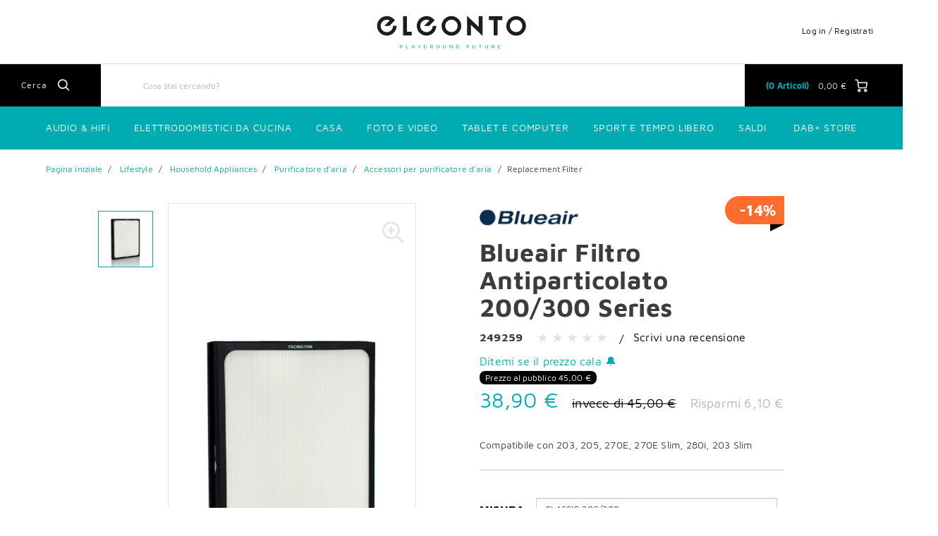

--- FILE ---
content_type: text/html;charset=UTF-8
request_url: https://www.eleonto.com/it-IT/lifestyle/household-appliances/purificatore-d'aria/accessori-per-purificatore-d'aria/replacement-filter/p/249259
body_size: 20049
content:
<!DOCTYPE html>
<html lang="it">
<head>
	<title>
		Particle Filter 200/300 Series | Accessori per purificatore d'aria | Purificatore d'aria | Household Appliances | Lifestyle | eleonto - Playground Future</title>

	<meta http-equiv="Content-Type" content="text/html; charset=utf-8"/>
	<meta http-equiv="X-UA-Compatible" content="IE=edge">
	<meta charset="utf-8">
	<meta name="viewport" content="width=device-width, initial-scale=1, user-scalable=no">

	<meta name="keywords">
<meta name="description" content="Filtro di ricambio per Blueair serie Classic 200 e 300. Sostituzione consigliata: dopo 6 mesi di utilizzo attivo. Per saperne di pi&ugrave;.">
<meta name="title" content="Filtro antiparticolato Blueair per serie Classic 200/300">
<meta name="robots" content="index,follow">
<link rel="shortcut icon" type="image/x-icon" media="all" href="/_ui/responsive/theme-eleonto/images/favicon.ico" />
		<link rel="stylesheet" type="text/css"
      href="//fonts.googleapis.com/css?family=Open+Sans:400,300,300italic,400italic,600,600italic,700,700italic,800,800italic"/>
<link rel=âstylesheetâ href=âhttps://use.typekit.net/dsf8evb.cssâ>
        <link rel="stylesheet" type="text/css" media="all" href="/wro/eleonto_responsive.css?v=20220722112537"/>
        <link rel="stylesheet" type="text/css" media="all" href="/wro/addons_responsive.css"/>
    <link rel="stylesheet" type="text/css" media="all" href="/medias/polaroid-Plus-Plus-content.css?context=bWFzdGVyfHJvb3R8MzQxM3x0ZXh0L2Nzc3xoMDQvaDA3LzkwMzY1MDE2NDczOTAuY3NzfDFjNjdjNjg3NjViOTU4YTRlZjcwYzYwY2QyYjY1MDVmYWMxNTZiODRmYmQyMGMwMzU2MTg4ODhlZjIwYTIxNjE&attachment=true"/>
<link rel="stylesheet" type="text/css" media="all" href="/medias/video-component.css?context=bWFzdGVyfHJvb3R8MTIzOHx0ZXh0L2Nzc3xoMTQvaGM0LzkxMzA4NzQ4NjM2NDYuY3NzfDJkNmFkOWE5OGM4N2YwOWNkNDk3MmFiZWJmMGMwY2Y0MGZjODdiMDRjMzBmYWQxNDVmZjMzZGU3MDI5MTgyMmU&attachment=true"/>
<link rel="stylesheet" type="text/css" media="all" href="/medias/polaroid-Now-Plus-two-content-CSS.css?context=bWFzdGVyfHJvb3R8Mzc1Mnx0ZXh0L2Nzc3xoOTkvaGYzLzkwMzk2MzAwNDExMTguY3NzfDNjMzhmNWRkM2YwNzc4ZmRkODFlNDFkN2NjNjk2ZDNkMmI3NjA2MjlkYmM4ZTQyNjBmZDUyZDY0MDM2MzVhNTg&attachment=true"/>
<link rel="stylesheet" type="text/css" media="all" href="/medias/eleontoToTheTopButton.css?context=bWFzdGVyfHJvb3R8Njg2fHRleHQvY3NzfGg4Zi9oY2MvOTA0NDM1MDM2OTgyMi5jc3N8MzYxYTIwNGIzMWExNGY2MDVhOGUxMmMwOTFiMDdlMGFhMzBkNTM3OWEzYjAwNmMwNGJiODVlNTBkN2I4Zjg0NQ&attachment=true"/>
<link rel="stylesheet" type="text/css" media="all" href="/medias/video-component.css?context=bWFzdGVyfHJvb3R8MTIzOHx0ZXh0L2Nzc3xoNWYvaDYzLzkxMzA3Mjk4NjUyNDYuY3NzfDBiYzRmNzhiYmViZDk2MTU2N2YzYTdlZTIxZTYyNzU3ZjE4YmFhOWQxNTQzNDg4MGRiMWUyYTBiOTkyMzhkYzc&attachment=true"/>
<link rel="stylesheet" type="text/css" media="all" href="/medias/video-component.css?context=bWFzdGVyfHJvb3R8MTQxOHx0ZXh0L2Nzc3xoMTYvaDFiLzkxMjM4MjI0MDM2MTQuY3NzfDliN2ExOWQ2ODcyNWFlY2VlN2E4YTNiZmI4MGI5ODNmNDg2NTIxNjE1ZDM0ZGQ2YTQ5NjAxMDk2ODczMDFiZGY&attachment=true"/>
<link rel="stylesheet" type="text/css" media="all" href="/medias/Custom-video-component.css?context=bWFzdGVyfHJvb3R8MTIzOHx0ZXh0L2Nzc3xoM2UvaDJiLzkwNTc2MjUyNDM2NzguY3NzfDI0NDE2Y2FiZGIxMjk4YjlhMmNhMDMxODU2MzQzYTM5MGViMTc0OWM0NzQ2NmYwNDM2NmM0Y2E3MjBlNzM5MjE&attachment=true"/>
<link rel="stylesheet" type="text/css" media="all" href="/medias/eleontoHtmlMiloPlusContentVideoWithPopup-CSS.css?context=bWFzdGVyfHJvb3R8MjY4MXx0ZXh0L2Nzc3xoMzYvaGJkLzkwOTE2Njk3MjExMTguY3NzfGFkNDM1YTczYjg1N2RiNjcxNWI3ZjdmN2JhMzBiMDdiNjkzM2IxYjQyYmM0ZjgyNzNhMDJlYThjMmEzOTZkZDA&attachment=true"/>
<link rel="stylesheet" type="text/css" media="all" href="/medias/Universal-Style-Magic-eleonto-edits.css?context=bWFzdGVyfHJvb3R8ODA5M3x0ZXh0L2Nzc3xoZWMvaDBjLzkwOTU4NzMwNjkwODYuY3NzfGFhNDdhZTVlYTJhOGU1NzRhZmRiMGU0MDU4OTVmNzU5NTQ0NzkzNTg2MDYwZTNjZjJhODBmYjBhYTI3NWE4MzQ&attachment=true"/>
<link rel="stylesheet" type="text/css" media="all" href="/medias/Custom-video-component.css?context=bWFzdGVyfHJvb3R8MTIzOHx0ZXh0L2Nzc3xoOWYvaGRmLzkxMjM4MjIyMzk3NzQuY3NzfDJkNDQ2YTQzNzgyYzY4YTNlODdiZjVjNGU2ZDI0YTk1YTNlZTAyYWEwMDdmZTU5M2MxNjg1YTgyYTBmZTFmNDQ&attachment=true"/>
<link rel="stylesheet" type="text/css" media="all" href="/medias/eleonto-heading1-syle-pdp.css?context=bWFzdGVyfHJvb3R8Mjc1fHRleHQvY3NzfGg0Yy9oMTcvODkzMTYwOTU3NTQ1NC5jc3N8NzVkYjlmMWVkOTM3NDYwYWMxODEwYTFjOGVhODcxYzhkOWQ5NWFhZDY5NGViZWQwOTNlZTgwYzNmOTAyODQwNQ&attachment=true"/>
<link rel="stylesheet" type="text/css" media="all" href="/medias/video-component.css?context=bWFzdGVyfHJvb3R8MTIzOHx0ZXh0L2Nzc3xoNDkvaDg5LzkxMzA3MjUxNDY2NTQuY3NzfDU0YTdlYzJjOTdiMTZkYmYxZjhiZDcwOWJiOTdlMjg2ZWEyZWQyMGI3ZjcyZTZhNWY3NmVjZWY1ZDYzZmFhZWM&attachment=true"/>
<link rel="stylesheet" type="text/css" media="all" href="/medias/style.css?context=bWFzdGVyfHJvb3R8MzAwNnx0ZXh0L2Nzc3xoYTUvaGY0Lzg4NzU4Nzc4MjY1OTAuY3NzfDBkMjRjMzc5MGM0ODhhNGRlMzkzMmU0N2Q5N2Q0ZDRjYjA1NDlkZDQ2OGQ0OTQ2MjU4MTVlOGIxYTAwMWIxMDM&attachment=true"/>





  







<script type="text/javascript" src="/_ui/shared/js/analyticsmediator.js"></script>
<script type="text/javascript">
        var googleGtmContainerId = 'GTM-MPWWVZ8';
        (function (w, d, s, l, i) {
            w[l] = w[l] || [];
            w[l].push({
                'gtm.start': new Date().getTime(), event: 'gtm.js'
            });
            var f = d.getElementsByTagName(s)[0],
                j = d.createElement(s), dl = l != 'dataLayer' ? '&l=' + l : '';
            j.async = true;
            j.src = 'https://www.googletagmanager.com/gtm.js?id=' + i + dl;
            f.parentNode.insertBefore(j, f);
        })(window, document, 'script', 'dataLayer', googleGtmContainerId);
    </script>
<script type="text/javascript">
    var dataLayer = dataLayer || [];
</script>

<script type="text/javascript">

        var data_page_name    = document.location.host + document.location.pathname;
        var data_page_domain  = assignSafely('eleonto');
        var data_page_country = assignSafely('it-IT');
        var data_page_type    = assignSafely('Product Detail Page');

        if ('true') {
            var data_product_sku          = assignSafely('249259');
            var data_product_status       = 'view';
            var data_product_quantity     = '1';
            var data_product_value        = assignSafely('38.9');
            var data_product_currency     = assignSafely('EUR');
            var data_product_brand        = assignSafely('Blueair');
            var data_product_group        = assignSafely('Luftreiniger');
            var data_product_name         = assignSafely('Blueair Filtro Antiparticolato 200/300 Series');
            var data_product_color        = assignSafely('');
            var data_product_size         = assignSafely('Classic 200/300');
            var data_product_style        = assignSafely('Particle Filter');
            var data_product_availability = assignSafely('inStock');
            var data_product_strike_value = assignSafely('45.0');
        }

        if ('') {
            var data_order_id           = assignSafely('');
            var data_order_value        = assignSafely('');
            var data_order_payment      = assignSafely('');
            var data_order_shipment     = assignSafely('');
            var data_order_coupon_id    = assignSafely('');
            var data_order_coupon_value = assignSafely('');
            var data_product_sku        = assignSafely('');
            var data_product_status     = 'conf';
            var data_product_quantity   = assignSafely('');
            var data_product_value      = assignSafely('');
            var data_product_currency   = assignSafely('');
            var data_product_brand      = assignSafely('');
            var data_product_group      = assignSafely('');
            var data_product_name       = assignSafely('');
            var data_product_color      = assignSafely('');
            var data_product_size       = assignSafely('');
            var data_product_style      = assignSafely('');
        }

        if ('') {
            var data_page_top_category = assignSafely('');
            var data_page_mid_category = assignSafely('');
            var data_page_sub_category = assignSafely('');
            var data_page_pagination   = assignSafely('');
            var data_page_filter       = assignSafely('');
        }

        if ('') {
            var data_page_pagination     = assignSafely('');
            var data_page_search_results = assignSafely('');
            var data_page_filter         = assignSafely('');
        }

        function assignSafely(value) {
            return value === undefined ? '' : value;
        }
</script><link rel="canonical" href="https://www.eleonto.com/it-IT/lifestyle/household-appliances/purificatore-d'aria/accessori-per-purificatore-d'aria/replacement-filter/p/249259"/>
<script type="application/ld+json">
        {"@context":"https://schema.org/","@type":"Product","sku":"249259","name":"Particle Filter 200/300 Series","description":"Compatibile con 203, 205, 270E, 270E Slim, 280i, 203 Slim","brand":{"@type":"Brand","name":"Blueair"},"image":["https://www.eleonto.com/it-IT/medias/249259-1200Wx1200H?context=bWFzdGVyfGltYWdlc3wzMTQyMjZ8aW1hZ2UvanBlZ3xpbWFnZXMvaDUwL2hhNC84OTExNzkxNDIzNTE4LmpwZ3xjMjMzM2NkMmEyMGY1YjBmYWRkNDM1YWY1MWZiM2M0ZjdjZTEyOTQ3MjFlMWE5NDczNjUwYmY3ZDIwZjE0OTJh"],"offers":{"@type":"Offer","url":"https://www.eleonto.com/it-IT/lifestyle/household-appliances/purificatore-d'aria/accessori-per-purificatore-d'aria/replacement-filter/p/249259","price":"38.90","priceCurrency":"EUR","availability":"https://schema.org/InStock"}}</script>
<link rel="alternate" type="text/html" hreflang="en-CH" href="https://www.eleonto.com/en-CH/lifestyle/household-appliances/purificatore-d'aria/accessori-per-purificatore-d'aria/replacement-filter/p/249259"/>
    <link rel="alternate" type="text/html" hreflang="nl-BE" href="https://www.eleonto.com/nl-BE/lifestyle/household-appliances/purificatore-d'aria/accessori-per-purificatore-d'aria/replacement-filter/p/249259"/>
    <link rel="alternate" type="text/html" hreflang="en-IT" href="https://www.eleonto.com/en-IT/lifestyle/household-appliances/purificatore-d'aria/accessori-per-purificatore-d'aria/replacement-filter/p/249259"/>
    <link rel="alternate" type="text/html" hreflang="de-AT" href="https://www.eleonto.com/de-AT/lifestyle/household-appliances/purificatore-d'aria/accessori-per-purificatore-d'aria/replacement-filter/p/249259"/>
    <link rel="alternate" type="text/html" hreflang="x-default" href="https://www.eleonto.com/de-DE/lifestyle/household-appliances/purificatore-d'aria/accessori-per-purificatore-d'aria/replacement-filter/p/249259"/>
    <link rel="alternate" type="text/html" hreflang="nl-NL" href="https://www.eleonto.com/nl-NL/lifestyle/household-appliances/purificatore-d'aria/accessori-per-purificatore-d'aria/replacement-filter/p/249259"/>
    <link rel="alternate" type="text/html" hreflang="en-ES" href="https://www.eleonto.com/en-ES/lifestyle/household-appliances/purificatore-d'aria/accessori-per-purificatore-d'aria/replacement-filter/p/249259"/>
    <link rel="alternate" type="text/html" hreflang="en-AT" href="https://www.eleonto.com/en-AT/lifestyle/household-appliances/purificatore-d'aria/accessori-per-purificatore-d'aria/replacement-filter/p/249259"/>
    <link rel="alternate" type="text/html" hreflang="fr-CH" href="https://www.eleonto.com/fr-CH/lifestyle/household-appliances/purificatore-d'aria/accessori-per-purificatore-d'aria/replacement-filter/p/249259"/>
    <link rel="alternate" type="text/html" hreflang="en-AU" href="https://www.eleonto.com/en-AU/lifestyle/household-appliances/purificatore-d'aria/accessori-per-purificatore-d'aria/replacement-filter/p/249259"/>
    <link rel="alternate" type="text/html" hreflang="de-CH" href="https://www.eleonto.com/de-CH/lifestyle/household-appliances/purificatore-d'aria/accessori-per-purificatore-d'aria/replacement-filter/p/249259"/>
    <link rel="alternate" type="text/html" hreflang="de-BE" href="https://www.eleonto.com/de-BE/lifestyle/household-appliances/purificatore-d'aria/accessori-per-purificatore-d'aria/replacement-filter/p/249259"/>
    <link rel="alternate" type="text/html" hreflang="en-PL" href="https://www.eleonto.com/en-PL/lifestyle/household-appliances/purificatore-d'aria/accessori-per-purificatore-d'aria/replacement-filter/p/249259"/>
    <link rel="alternate" type="text/html" hreflang="de-DE" href="https://www.eleonto.com/de-DE/lifestyle/household-appliances/purificatore-d'aria/accessori-per-purificatore-d'aria/replacement-filter/p/249259"/>
    <link rel="alternate" type="text/html" hreflang="en-NL" href="https://www.eleonto.com/en-NL/lifestyle/household-appliances/purificatore-d'aria/accessori-per-purificatore-d'aria/replacement-filter/p/249259"/>
    <link rel="alternate" type="text/html" hreflang="en-DE" href="https://www.eleonto.com/en-DE/lifestyle/household-appliances/purificatore-d'aria/accessori-per-purificatore-d'aria/replacement-filter/p/249259"/>
    <link rel="alternate" type="text/html" hreflang="de-NL" href="https://www.eleonto.com/de-NL/lifestyle/household-appliances/purificatore-d'aria/accessori-per-purificatore-d'aria/replacement-filter/p/249259"/>
    <link rel="alternate" type="text/html" hreflang="en-BE" href="https://www.eleonto.com/en-BE/lifestyle/household-appliances/purificatore-d'aria/accessori-per-purificatore-d'aria/replacement-filter/p/249259"/>
    <link rel="alternate" type="text/html" hreflang="es-ES" href="https://www.eleonto.com/es-ES/lifestyle/household-appliances/purificatore-d'aria/accessori-per-purificatore-d'aria/replacement-filter/p/249259"/>
    <link rel="alternate" type="text/html" hreflang="it-IT" href="https://www.eleonto.com/it-IT/lifestyle/household-appliances/purificatore-d'aria/accessori-per-purificatore-d'aria/replacement-filter/p/249259"/>
    <link rel="alternate" type="text/html" hreflang="en-FR" href="https://www.eleonto.com/en-FR/lifestyle/household-appliances/purificatore-d'aria/accessori-per-purificatore-d'aria/replacement-filter/p/249259"/>
    <link rel="alternate" type="text/html" hreflang="pl-PL" href="https://www.eleonto.com/pl-PL/lifestyle/household-appliances/purificatore-d'aria/accessori-per-purificatore-d'aria/replacement-filter/p/249259"/>
    <link rel="alternate" type="text/html" hreflang="fr-BE" href="https://www.eleonto.com/fr-BE/lifestyle/household-appliances/purificatore-d'aria/accessori-per-purificatore-d'aria/replacement-filter/p/249259"/>
    <link rel="alternate" type="text/html" hreflang="it-CH" href="https://www.eleonto.com/it-CH/lifestyle/household-appliances/purificatore-d'aria/accessori-per-purificatore-d'aria/replacement-filter/p/249259"/>
    <link rel="alternate" type="text/html" hreflang="fr-FR" href="https://www.eleonto.com/fr-FR/lifestyle/household-appliances/purificatore-d'aria/accessori-per-purificatore-d'aria/replacement-filter/p/249259"/>
    <link rel="alternate" type="text/html" hreflang="en-GB" href="https://www.eleonto.com/en-GB/lifestyle/household-appliances/purificatore-d'aria/accessori-per-purificatore-d'aria/replacement-filter/p/249259"/>
    </head>

<body class="page-productDetails pageType-ProductPage template-pages-product-productDetailsPage  smartedit-page-uid-productDetails smartedit-page-uuid-eyJpdGVtSWQiOiJwcm9kdWN0RGV0YWlscyIsImNhdGFsb2dJZCI6ImVsZW9udG9Db250ZW50Q2F0YWxvZyIsImNhdGFsb2dWZXJzaW9uIjoiT25saW5lIn0= smartedit-catalog-version-uuid-eleontoContentCatalog/Online  language-it">
    <noscript>
    <iframe src="https://www.googletagmanager.com/ns.html?id=GTM-MPWWVZ8"
            height="0" width="0" style="display:none;visibility:hidden"></iframe>
</noscript>
<main data-currency-iso-code="EUR" class="eleonto">
            <a href="#skip-to-content" class="skiptocontent" data-role="none">Salta al contenuto</a>
            <a href="#skiptonavigation" class="skiptonavigation" data-role="none">Salta al menu di navigazione</a>


            <div class="yCmsContentSlot">
</div><header class="js-mainHeader">
    <div class="branding-mobile hidden-md hidden-lg">
        <div class="js-mobile-logo">
            </div>
    </div>
    <nav class="navigation navigation--top hidden-xs hidden-sm">
        <div class="row">
            <div class="col-sm-12 col-md-4 site-logo-container">
                <div class="nav__left js-site-logo">
                    <div class="yCmsComponent yComponentWrapper">
<div class="banner__component simple-banner">
	<a href="/it-IT/"><img title="eleonto logo"
				alt="eleonto logo" src="/medias/eleonto-logo.svg?context=bWFzdGVyfGltYWdlc3w0NjU5fGltYWdlL3N2Zyt4bWx8aW1hZ2VzL2g2YS9oMDQvODkyOTAxMjE4NzE2Ni5zdmd8YzEwYTAwYWYwNTNjOTM3YTdmNjVlZjM4ZTlmOTViNDc1N2Q3NjhkZjliZWIyYjA1ZDM0NzQ4NTU0ZDVkYmIyMA"></a>
		</div>

</div></div>
            </div>
            <div class="col-sm-12 col-md-8 pull-right">
                <div class="nav__right">
                    <ul class="nav__links nav__links--account">
                        <span class="js-hide-on-logout">
                                <li class="logged_in js-logged_in">
                                    <span class="js-hide-ajaxUserName" style="display:none">
                                          Benvenuto<span id="ajaxUserName"></span>
                                        </span>
                                    </li>
                            </span>

                            <span id="ajaxHeaderLinks" class="js-hide-on-logout"></span>

                            <li class="aqpLiOffcanvas js-hide-on-login" style="display: none;">
                                <a href="/it-IT/login">
                                        Log in / Registrati</a>
                                </li>

                            <li class="aqpLiOffcanvas js-hide-on-logout" style="display: none;">
                                <a href="/it-IT/logout">
                                        Sign out</a>
                                </li>

                        </ul>
                </div>
            </div>
        </div>
    </nav>
    <div class="hidden-xs hidden-sm js-secondaryNavAccount collapse" id="accNavComponentDesktopOne">
        <ul class="nav__links">
            </ul>
    </div>
    <div class="hidden-xs hidden-sm js-secondaryNavCompany collapse" id="accNavComponentDesktopTwo">
        <ul class="nav__links js-nav__links">

        </ul>
    </div>
    <nav class="navigation navigation--middle js-navigation--middle">
        <div class="container-fluid">
            <div class="row">
                <div class="mobile__nav__row mobile__nav__row--table">
                    <div class="mobile__nav__row--table-group">
                        <div class="mobile__nav__row--table-row">
                            <div class="mobile__nav__row--table-cell visible-xs hidden-sm">
                                <button class="mobile__nav__row--btn btn mobile__nav__row--btn-menu js-toggle-sm-navigation"
                                        type="button">
                                    <span class="icon-icon-hamburger">

                </span>
                                </button>
                            </div>

                            <div class="mobile__nav__row--table-cell visible-xs mobile__nav__row--seperator">
                                <button class="mobile__nav__row--btn btn mobile__nav__row--btn-search js-toggle-xs-search hidden-sm hidden-md hidden-lg"
                                            type="button">
                                        <span class="icon-icon-loop">

                </span>
                                    </button>
                                </div>

                            <div class="yCmsContentSlot orderToolsSlot componentContainer mobile__nav__row--table hidden-sm hidden-md hidden-lg">
</div><div class="yCmsContentSlot miniCartSlot componentContainer mobile__nav__row--table hidden-sm hidden-md hidden-lg">
<div class="yCmsComponent mobile__nav__row--table-cell">
<!-- Used to prevent minicart expanding on ajax load -->
<div class="nav-cart">
    <a href="/it-IT/cart"
       class="mini-cart-link js-mini-cart-link"
       data-mini-cart-url="/it-IT/cart/rollover/MiniCart"
       data-mini-cart-refresh-url="/it-IT/cart/mini-cart/SUBTOTAL"
       data-mini-cart-name="Carrello"
       data-mini-cart-empty-name="Carrello vuoto"
       data-mini-cart-items-text="Articoli">
        <div class="ajaxSpinner js-hide-on-load hidden-xs hidden-sm"></div>
        <div class="js-hide-ajaxMiniCart js-show-after-load">
            <div class="mini-cart-icon">
                <span class="icon-icon-cart"></span>
            </div>
            <div class="mini-cart-price js-mini-cart-price hidden-xs hidden-sm">
                    <span class="ajaxMiniCartPrice">0,00 &#8364;</span>
                </div>
                <div class="mini-cart-count js-mini-cart-count">
                <span class="nav-items-total">
                    <span class="ajaxMiniCartTotalItems">0</span>
                    <span class="items-desktop hidden-sm hidden-xs">&nbsp;
                        Articoli</span>
                </span>
                </div>
            </div>
    </a>
</div>
<div class="mini-cart-container js-mini-cart-container"></div>

</div></div></div>
                    </div>
                </div>
            </div>
            <div class="row desktop__nav">
                <div class="nav__left">
                    <div class="row">
                        <div class="hidden-xs visible-sm mobile-menu">
                            <button class="btn js-toggle-sm-navigation" type="button">
                                <span class="icon-icon-hamburger"></span>
                            </button>
                        </div>
                        <div class="col-md-12 siteSearchContainer">
                            <div class="site-search">
                                <div class="yCmsComponent">
<div class="ui-front">
    <form name="search_form_SearchBoxComponent" method="get"
          action="/it-IT/search/">
		<span class="input-group-btn"> <button class="js_search_button headerSearch" type="submit" disabled="true">
                <span class="text">Cerca</span><span class="icon-icon-loop"></span>
            </button>
        </span>
        <div class="input-group">
            <input type="text" id="js-site-search-input"
                       class="form-control js-site-search-input" name="text" value=""
                       maxlength="100" placeholder="Cosa stai cercando?"
                       data-options='{"autocompleteUrl" : "/it-IT/search/autocomplete/SearchBoxComponent","minCharactersBeforeRequest" : "2","waitTimeBeforeRequest" : "300","displayProductImages" : true}'>
            </div>
    </form>

</div>

</div></div>
                        </div>
                    </div>
                </div>
                <div class="nav__right hidden-xs">
                    <ul class="nav__links nav__links--shop_info">
                        <li>
                            <div class="nav-location hidden">
                                        <a href="/it-IT/store-finder" class="btn">
                                            <span class="glyphicon glyphicon-map-marker"></span>
                                        </a>
                                    </div>
                                </li>

                        <li>
                            <div class="yCmsContentSlot componentContainer">
</div></li>

                        <li>
                            <div class="yCmsContentSlot componentContainer">
<div class="yCmsComponent">
<!-- Used to prevent minicart expanding on ajax load -->
<div class="nav-cart">
    <a href="/it-IT/cart"
       class="mini-cart-link js-mini-cart-link"
       data-mini-cart-url="/it-IT/cart/rollover/MiniCart"
       data-mini-cart-refresh-url="/it-IT/cart/mini-cart/SUBTOTAL"
       data-mini-cart-name="Carrello"
       data-mini-cart-empty-name="Carrello vuoto"
       data-mini-cart-items-text="Articoli">
        <div class="ajaxSpinner js-hide-on-load hidden-xs hidden-sm"></div>
        <div class="js-hide-ajaxMiniCart js-show-after-load">
            <div class="mini-cart-icon">
                <span class="icon-icon-cart"></span>
            </div>
            <div class="mini-cart-price js-mini-cart-price hidden-xs hidden-sm">
                    <span class="ajaxMiniCartPrice">0,00 &#8364;</span>
                </div>
                <div class="mini-cart-count js-mini-cart-count">
                <span class="nav-items-total">
                    <span class="ajaxMiniCartTotalItems">0</span>
                    <span class="items-desktop hidden-sm hidden-xs">&nbsp;
                        Articoli</span>
                </span>
                </div>
            </div>
    </a>
</div>
<div class="mini-cart-container js-mini-cart-container"></div>

</div></div></li>
                    </ul>
                </div>
            </div>
        </div>
    </nav>
    <a id="skiptonavigation"></a>
    <nav class="navigation navigation--bottom js_navigation--bottom js-enquire-offcanvas-navigation" role="navigation">
		<ul class="sticky-nav-top hidden-lg hidden-md js-sticky-user-group hidden-md hidden-lg">
                </ul>
		<div class="navigation__overflow">

            <span id="ajaxHeaderLinksMobile"></span>

           	<ul class="nav__links nav__links--products js-offcanvas-links">
				<li class="auto nav__links--primary nav__links--primary-has__sub js-enquire-has-sub js-evaluate-restriction">
						<span class="yCmsComponent nav__link js_nav__link">
<a href="/it-IT/c/range_AudioHiFi" title="Audio &amp; Hifi">Audio &amp; Hifi</a></span><span class="glyphicon  glyphicon-chevron-right hidden-md hidden-lg nav__link--drill__down js_nav__link--drill__down"></span>
							<div class="sub__navigation js_sub__navigation col-md-3 col-lg-2">
								<a class="sm-back js-enquire-sub-close hidden-md hidden-lg" href="#">Back</a>
								<div class="row">
									<div class="sub-navigation-section col-md-12">
									    		<ul class="sub-navigation-list ">
										        	<li class="yCmsComponent nav__link--secondary">
<a href="/it-IT/c/category_Headphones" title="Cuffie">Cuffie</a></li><li class="yCmsComponent nav__link--secondary">
<a href="/it-IT/c/category_Speaker" title="Speakers">Speakers</a></li><li class="yCmsComponent nav__link--secondary">
<a href="/it-IT/c/category_Radios" title="Radio">Radio</a></li><li class="yCmsComponent nav__link--secondary">
<a href="/it-IT/c/range_hificomponents" title="Componenti Hifi">Componenti Hifi</a></li><li class="yCmsComponent nav__link--secondary">
<a href="/it-IT/c/category_Turntables" title="Giradischi">Giradischi</a></li><li class="yCmsComponent nav__link--secondary">
<a href="/it-IT/c/category_DJEquipment" title="Equipaggiamento DJ">Equipaggiamento DJ</a></li></ul>
											</div>
									    </div>
							</div>
						</li>
				<li class="auto nav__links--primary nav__links--primary-has__sub js-enquire-has-sub js-evaluate-restriction">
						<span class="yCmsComponent nav__link js_nav__link">
<a href="/it-IT/lifestyle/elettrodomestici-da-cucina/c/category_kitchen-appliances" title="Elettrodomestici da cucina">Elettrodomestici da cucina</a></span><span class="glyphicon  glyphicon-chevron-right hidden-md hidden-lg nav__link--drill__down js_nav__link--drill__down"></span>
							<div class="sub__navigation js_sub__navigation col-md-3 col-lg-2">
								<a class="sm-back js-enquire-sub-close hidden-md hidden-lg" href="#">Back</a>
								<div class="row">
									<div class="sub-navigation-section col-md-12">
									    		<ul class="sub-navigation-list ">
										        	<li class="yCmsComponent nav__link--secondary">
<a href="/it-IT/coffeehouse" title="Caffè &amp; Macchina per caffè">Caffè &amp; Macchina per caffè</a></li><li class="yCmsComponent nav__link--secondary">
<a href="/it-IT/plants/orto-interno/c/type_indoor-garden" title="Orto interno">Orto interno</a></li><li class="yCmsComponent nav__link--secondary">
<a href="/it-IT/lifestyle/elettrodomestici-da-cucina/frullatori-e-miscelatori/c/type_BlendersMixers" title="Frullatori e miscelatori">Frullatori e miscelatori</a></li><li class="yCmsComponent nav__link--secondary">
<a href="/it-IT/lifestyle/elettrodomestici-da-cucina/c/category_kitchen-appliances" title="tutti gli elettrodomestici da cucina">tutti gli elettrodomestici da cucina</a></li><li class="yCmsComponent nav__link--secondary">
<a href="/it-IT/lifestyle/elettrodomestici-da-cucina/tostapane/c/type_toasters" title="Tostapane">Tostapane</a></li></ul>
											</div>
									    </div>
							</div>
						</li>
				<li class="auto nav__links--primary nav__links--primary-has__sub js-enquire-has-sub js-evaluate-restriction">
						<span class="yCmsComponent nav__link js_nav__link">
<a href="/it-IT/c/range_Home" title="Casa">Casa</a></span><span class="glyphicon  glyphicon-chevron-right hidden-md hidden-lg nav__link--drill__down js_nav__link--drill__down"></span>
							<div class="sub__navigation js_sub__navigation col-md-3 col-lg-2">
								<a class="sm-back js-enquire-sub-close hidden-md hidden-lg" href="#">Back</a>
								<div class="row">
									<div class="sub-navigation-section col-md-12">
									    		<ul class="sub-navigation-list ">
										        	<li class="yCmsComponent nav__link--secondary">
<a href="/it-IT/casa/area-esterna/pulizia-della-piscina/pulitori-di-piscine/c/type_pool-cleaners" title="Pulitori di piscine">Pulitori di piscine</a></li><li class="yCmsComponent nav__link--secondary">
<a href="/it-IT/c/type_Vacuums" title="Robot aspirapolvere">Robot aspirapolvere</a></li><li class="yCmsComponent nav__link--secondary">
<a href="/it-IT/casa/bebe-e-bambini/c/category_baby-toddler" title="Bebè e bambini">Bebè e bambini</a></li><li class="yCmsComponent nav__link--secondary">
<a href="/it-IT/c/group_AirPurifiers" title="Purificatori d&#39;aria">Purificatori d&#39;aria</a></li><li class="yCmsComponent nav__link--secondary">
<a href="/it-IT/lifestyle/household-appliances/lavanderia/ferri-da-stiro-verticali-a-vapore/c/type_clothes-steamers" title="Ferri da stiro verticali a vapore">Ferri da stiro verticali a vapore</a></li><li class="yCmsComponent nav__link--secondary">
<a href="/it-IT/lifestyle/bellezza-e-cura-del-corpo/igiene-orale/spazzolini-da-denti-elettrici/c/type_electric-toothbrushes" title="Spazzolini da denti elettrici">Spazzolini da denti elettrici</a></li><li class="yCmsComponent nav__link--secondary">
<a href="/it-IT/lifestyle/bellezza-e-cura-del-corpo/cura-dei-capelli/c/type_hair-styling" title="Cura dei capelli">Cura dei capelli</a></li></ul>
											</div>
									    </div>
							</div>
						</li>
				<li class="auto nav__links--primary nav__links--primary-has__sub js-enquire-has-sub js-evaluate-restriction">
						<span class="yCmsComponent nav__link js_nav__link">
<a href="/it-IT/c/range_PhotoVideo" title="Foto e video">Foto e video</a></span><span class="glyphicon  glyphicon-chevron-right hidden-md hidden-lg nav__link--drill__down js_nav__link--drill__down"></span>
							<div class="sub__navigation js_sub__navigation col-md-3 col-lg-2">
								<a class="sm-back js-enquire-sub-close hidden-md hidden-lg" href="#">Back</a>
								<div class="row">
									<div class="sub-navigation-section col-md-12">
									    		<ul class="sub-navigation-list ">
										        	<li class="yCmsComponent nav__link--secondary">
<a href="/it-IT/c/category_ActionCameras" title="Action Cams">Action Cams</a></li><li class="yCmsComponent nav__link--secondary">
<a href="/it-IT/c/category_Accessories_Cameras" title="Accessori fotocamera">Accessori fotocamera</a></li><li class="yCmsComponent nav__link--secondary">
<a href="/it-IT/foto-e-video/fotocamere/fotocamera-a-pellicola/c/category_FilmCameras" title="Fotocamere istantanee">Fotocamere istantanee</a></li><li class="yCmsComponent nav__link--secondary">
<a href="/it-IT/c/category_Projectors" title="Proiettore">Proiettore</a></li><li class="yCmsComponent nav__link--secondary">
<a href="/it-IT/foto-e-video/fotocamere/fotocamera-a-pellicola/stampanti-foto/c/type_FilmCameraPrinters" title="Stampanti foto">Stampanti foto</a></li></ul>
											</div>
									    </div>
							</div>
						</li>
				<li class="auto nav__links--primary nav__links--primary-has__sub js-enquire-has-sub js-evaluate-restriction">
						<span class="yCmsComponent nav__link js_nav__link">
<a href="/it-IT/computer-e-smartphone/computer/accessori-computer/c/type_Accessories_Computer" title="Tablet e Computer">Tablet e Computer</a></span><span class="glyphicon  glyphicon-chevron-right hidden-md hidden-lg nav__link--drill__down js_nav__link--drill__down"></span>
							<div class="sub__navigation js_sub__navigation col-md-3 col-lg-2">
								<a class="sm-back js-enquire-sub-close hidden-md hidden-lg" href="#">Back</a>
								<div class="row">
									<div class="sub-navigation-section col-md-12">
									    		<ul class="sub-navigation-list ">
										        	<li class="yCmsComponent nav__link--secondary">
<a href="/it-IT/computer-e-smartphone/computer/memory/wallet-hardware-per-crypto/c/type_crypto-hardware-wallet" title="Wallet Hardware per Crypto">Wallet Hardware per Crypto</a></li><li class="yCmsComponent nav__link--secondary">
<a href="/it-IT/computer-e-smartphone/computer/accessori-computer/c/type_Accessories_Computer" title="Accessori Computer">Accessori Computer</a></li><li class="yCmsComponent nav__link--secondary">
<a href="/it-IT/c/type_Accessories_Tablets" title="Accessori Tablets">Accessori Tablets</a></li></ul>
											</div>
									    </div>
							</div>
						</li>
				<li class="auto nav__links--primary nav__links--primary-has__sub js-enquire-has-sub js-evaluate-restriction">
						<span class="yCmsComponent nav__link js_nav__link">
<a href="/it-IT/sport-e-tempo-libero/c/range_sport-and-leisure" title="Sport e tempo libero">Sport e tempo libero</a></span><span class="glyphicon  glyphicon-chevron-right hidden-md hidden-lg nav__link--drill__down js_nav__link--drill__down"></span>
							<div class="sub__navigation js_sub__navigation col-md-3 col-lg-2">
								<a class="sm-back js-enquire-sub-close hidden-md hidden-lg" href="#">Back</a>
								<div class="row">
									<div class="sub-navigation-section col-md-12">
									    		<ul class="sub-navigation-list ">
										        	<li class="yCmsComponent nav__link--secondary">
<a href="/it-IT/communication/action-communicator/c/type_action-communication" title="Action Communicator">Action Communicator</a></li><li class="yCmsComponent nav__link--secondary">
<a href="/it-IT/sport-e-tempo-libero/giochi-e-giocattoli/blaster-giocattolo/c/type_toy-blasters" title="Blasters giocattolo">Blasters giocattolo</a></li></ul>
											</div>
									    </div>
							</div>
						</li>
				<li class="auto nav__links--primary nav__links--primary-has__sub js-enquire-has-sub js-evaluate-restriction">
						<span class="glyphicon  glyphicon-chevron-right hidden-md hidden-lg nav__link--drill__down js_nav__link--drill__down"></span>
							<div class="sub__navigation js_sub__navigation col-md-3 col-lg-2">
								<a class="sm-back js-enquire-sub-close hidden-md hidden-lg" href="#">Back</a>
								<div class="row">
									<div class="sub-navigation-section col-md-12">
									    		<ul class="sub-navigation-list ">
										        	<li class="yCmsComponent nav__link--secondary">
<a href="/it-IT/c/category_Headphones" title="Cuffie">Cuffie</a></li><li class="yCmsComponent nav__link--secondary">
<a href="/it-IT/c/type_InEarHeadphones" title="Earbuds">Earbuds</a></li><li class="yCmsComponent nav__link--secondary">
<a href="/it-IT/c/category_Speaker" title="Speakers">Speakers</a></li><li class="yCmsComponent nav__link--secondary">
<a href="/it-IT/c/type_MobileSpeakers" title="Portable Speakers">Portable Speakers</a></li><li class="yCmsComponent nav__link--secondary">
<a href="/it-IT/c/category_Radios" title="Digital Radio">Digital Radio</a></li><li class="yCmsComponent nav__link--secondary">
<a href="/it-IT/c/type_Subwoofers_Speakers" title="Subwoofers">Subwoofers</a></li><li class="yCmsComponent nav__link--secondary">
<a href="/it-IT/c/category_AmplifiersReceivers" title="Amplificatori &amp; Ricevitori">Amplificatori &amp; Ricevitori</a></li></ul>
											</div>
									    </div>
							</div>
						</li>
				<li class="auto nav__links--primary nav__links--primary-has__sub js-enquire-has-sub js-evaluate-restriction">
						<span class="glyphicon  glyphicon-chevron-right hidden-md hidden-lg nav__link--drill__down js_nav__link--drill__down"></span>
							<div class="sub__navigation js_sub__navigation col-md-3 col-lg-2">
								<a class="sm-back js-enquire-sub-close hidden-md hidden-lg" href="#">Back</a>
								<div class="row">
									<div class="sub-navigation-section col-md-12">
									    		<ul class="sub-navigation-list ">
										        	<li class="yCmsComponent nav__link--secondary">
<a href="/it-IT/c/category_Webcams" title="Webcams">Webcams</a></li><li class="yCmsComponent nav__link--secondary">
<a href="/it-IT/c/type_ConferenceSpeakers" title="Conference Speakers">Conference Speakers</a></li></ul>
											</div>
									    </div>
							</div>
						</li>
				<li class="auto nav__links--primary nav__links--primary-has__sub js-enquire-has-sub js-evaluate-restriction">
						<span class="glyphicon  glyphicon-chevron-right hidden-md hidden-lg nav__link--drill__down js_nav__link--drill__down"></span>
							<div class="sub__navigation js_sub__navigation col-md-3 col-lg-2">
								<a class="sm-back js-enquire-sub-close hidden-md hidden-lg" href="#">Back</a>
								<div class="row">
									<div class="sub-navigation-section col-md-12">
									    		<ul class="sub-navigation-list ">
										        	<li class="yCmsComponent nav__link--secondary">
<a href="/it-IT/c/type_SparklingWaterMaker" title="Carbonators">Carbonators</a></li><li class="yCmsComponent nav__link--secondary">
<a href="/it-IT/c/type_SparklingWaterMakerAccessories" title="Syrups &amp; Accessories">Syrups &amp; Accessories</a></li><li class="yCmsComponent nav__link--secondary">
<a href="/it-IT/c/type_BlendersMixers" title="Blenders">Blenders</a></li></ul>
											</div>
									    </div>
							</div>
						</li>
				<li class="auto nav__links--primary nav__links--primary-has__sub js-enquire-has-sub js-evaluate-restriction">
						<span class="glyphicon  glyphicon-chevron-right hidden-md hidden-lg nav__link--drill__down js_nav__link--drill__down"></span>
							<div class="sub__navigation js_sub__navigation col-md-3 col-lg-2">
								<a class="sm-back js-enquire-sub-close hidden-md hidden-lg" href="#">Back</a>
								<div class="row">
									<div class="sub-navigation-section col-md-12">
									    		<ul class="sub-navigation-list ">
										        	<li class="yCmsComponent nav__link--secondary">
<a href="/it-IT/c/range_PhotoVideo" title="Cameras">Cameras</a></li><li class="yCmsComponent nav__link--secondary">
<a href="/it-IT/c/type_Accessories_Dashcams" title="Accessories">Accessories</a></li></ul>
											</div>
									    </div>
							</div>
						</li>
				<li class="auto nav__links--primary nav__links--primary-has__sub js-enquire-has-sub js-evaluate-restriction">
						<span class="glyphicon  glyphicon-chevron-right hidden-md hidden-lg nav__link--drill__down js_nav__link--drill__down"></span>
							<div class="sub__navigation js_sub__navigation col-md-3 col-lg-2">
								<a class="sm-back js-enquire-sub-close hidden-md hidden-lg" href="#">Back</a>
								<div class="row">
									<div class="sub-navigation-section col-md-12">
									    		<ul class="sub-navigation-list ">
										        	<li class="yCmsComponent nav__link--secondary">
<a href="/it-IT/aiper" title="Aiper">Aiper</a></li><li class="yCmsComponent nav__link--secondary">
<a href="/it-IT/brands/dangbei/c/brand_dangbei" title="Dangbei">Dangbei</a></li><li class="yCmsComponent nav__link--secondary">
<a href="/it-IT/brands/gel-blaster/c/brand_gel-blaster" title="Gel Blaster">Gel Blaster</a></li><li class="yCmsComponent nav__link--secondary">
<a href="/it-IT/c/brand_GoPro" title="GoPro">GoPro</a></li><li class="yCmsComponent nav__link--secondary">
<a href="/it-IT/polaroid" title="Polaroid">Polaroid</a></li><li class="yCmsComponent nav__link--secondary">
<a href="/it-IT/c/brand_Pure" title="Pure">Pure</a></li><li class="yCmsComponent nav__link--secondary">
<a href="/it-IT/c/brand_TEAC" title="TEAC">TEAC</a></li><li class="yCmsComponent nav__link--secondary">
<a href="/it-IT/brands" title="Tutte le marche">Tutte le marche</a></li></ul>
											</div>
									    </div>
							</div>
						</li>
				<li class="auto nav__links--primary ">
						<span class="yCmsComponent nav__link js_nav__link">
<a href="/it-IT/c/group_SALE" title="Saldi">Saldi</a></span></li>
				<li class="auto nav__links--primary nav__links--primary-has__sub js-enquire-has-sub js-evaluate-restriction">
						<span class="glyphicon  glyphicon-chevron-right hidden-md hidden-lg nav__link--drill__down js_nav__link--drill__down"></span>
							<div class="sub__navigation js_sub__navigation col-md-3 col-lg-2">
								<a class="sm-back js-enquire-sub-close hidden-md hidden-lg" href="#">Back</a>
								<div class="row">
									<div class="sub-navigation-section col-md-12">
									    		<ul class="sub-navigation-list ">
										        	<li class="yCmsComponent nav__link--secondary">
<a href="/it-IT/c/lastChance" title="Clearance">Clearance</a></li><li class="yCmsComponent nav__link--secondary">
<a href="/it-IT/c/sale_bgoods" title="B-Stock">B-Stock</a></li></ul>
											</div>
									    </div>
							</div>
						</li>
				<li class="auto nav__links--primary ">
						</li>
				<li class="auto nav__links--primary nav__links--primary-has__sub js-enquire-has-sub js-evaluate-restriction">
						<span class="yCmsComponent nav__link js_nav__link">
<a href="/it-IT/dabplus" title="DAB&#43; Store">DAB&#43; Store</a></span><span class="glyphicon  glyphicon-chevron-right hidden-md hidden-lg nav__link--drill__down js_nav__link--drill__down"></span>
							<div class="sub__navigation js_sub__navigation col-md-3 col-lg-2">
								<a class="sm-back js-enquire-sub-close hidden-md hidden-lg" href="#">Back</a>
								<div class="row">
									<div class="sub-navigation-section col-md-12">
									    		<ul class="sub-navigation-list ">
										        	<li class="yCmsComponent nav__link--secondary">
<a href="/it-IT/c/store_dabplus_PortableRadios" title="Radio portatili">Radio portatili</a></li><li class="yCmsComponent nav__link--secondary">
<a href="/it-IT/c/store_dabplus_HomeRadios" title="Home Radios">Home Radios</a></li><li class="yCmsComponent nav__link--secondary">
<a href="/it-IT/c/store_dabplus_RadioAlarmClock" title="Radio sveglia">Radio sveglia</a></li><li class="yCmsComponent nav__link--secondary">
<a href="/it-IT/c/store_dabplus_CdPlayerRadios" title="Radio con Lettori CD">Radio con Lettori CD</a></li><li class="yCmsComponent nav__link--secondary">
<a href="/it-IT/c/store_dabplus" title="Tutte Le Radio">Tutte Le Radio</a></li></ul>
											</div>
									    </div>
							</div>
						</li>
				</ul>
		</div>
	</nav>
<div class="breadcrumb-section js-breadcrumb-indent opaque">
        <ol class="breadcrumb">
	<li>
		<a href="/it-IT/">Pagina iniziale</a>
	</li>

	<li>
					<a href="/it-IT/lifestyle/c/range_Lifestyle">Lifestyle</a>
				</li>
			<li>
					<a href="/it-IT/lifestyle/household-appliances/c/category_HouseholdAppliances">Household Appliances</a>
				</li>
			<li>
					<a href="/it-IT/lifestyle/household-appliances/purificatore-d'aria/c/group_AirPurifiers">Purificatore d&#039;aria</a>
				</li>
			<li>
					<a href="/it-IT/lifestyle/household-appliances/purificatore-d'aria/accessori-per-purificatore-d'aria/c/type_AirPurifiers_Accessories">Accessori per purificatore d&#039;aria</a>
				</li>
			<li class="active">Replacement Filter</li>
			</ol>

</div>
</header>


<div class="yCmsContentSlot container-fluid">
</div><a id="skip-to-content"></a>

            <div class="main__inner-wrapper">
                <div class="global-alerts js-global-alerts">
    </div>

<div class="global-alerts opaque">
    <div class="alert alert-info alert-dismissable getAccAlert">
        Una quantità minore di questo articolo è stata aggiunta al tuo carrello a causa di stock di magazzino insufficiente.</div>
</div>

<div class="container">
    <div class="row">
        <div class="js-mobileTitleHolder"></div>
        <div class="col-sm-6">
            <div class="image-gallery js-gallery">
    <div class="galleryThumbnail">
                <div class="js-gallery-carousel">
    <a href="javascript:void(0)" class="item imageBox">
            <img class="lazyOwl" src="/medias/249259-1200Wx1200H-96Wx96H?context=bWFzdGVyfGltYWdlc3wzNjk2fGltYWdlL2pwZWd8aW1hZ2VzL2gzYS9oYWMvODkxMTc5MTc1MTE5OC5qcGd8ZGNjN2UyMzYyOTQ4NWMwNDcyNmI5ZmQzNTU4MmU0OTUwMDFjYjMyZTg5N2U2ZDQ2ZWVmNWNiNTNiNDJkZGYzMg" alt="Particle Filter 200/300 Series"></a>
    </div>

</div>
            <div class="pdpImageGallery">
                <div class="js-gallery-image">
                    <div class="item">
                            <div class="imageBox" style="background-image: url(/medias/249259-1200Wx1200H?context=bWFzdGVyfGltYWdlc3wzMTQyMjZ8aW1hZ2UvanBlZ3xpbWFnZXMvaDUwL2hhNC84OTExNzkxNDIzNTE4LmpwZ3xjMjMzM2NkMmEyMGY1YjBmYWRkNDM1YWY1MWZiM2M0ZjdjZTEyOTQ3MjFlMWE5NDczNjUwYmY3ZDIwZjE0OTJh)"
                                 data-zoom-image="/medias/249259-1200Wx1200H?context=bWFzdGVyfGltYWdlc3wzMTQyMjZ8aW1hZ2UvanBlZ3xpbWFnZXMvaDUwL2hhNC84OTExNzkxNDIzNTE4LmpwZ3xjMjMzM2NkMmEyMGY1YjBmYWRkNDM1YWY1MWZiM2M0ZjdjZTEyOTQ3MjFlMWE5NDczNjUwYmY3ZDIwZjE0OTJh">
                                <span class="icon-icon-zoom js-zoomImageButton zoomImageButton"></span>
                                <img class="lazyOwl hidden" src="/medias/249259-1200Wx1200H-300Wx300H?context=bWFzdGVyfGltYWdlc3wyNDA5OHxpbWFnZS9qcGVnfGltYWdlcy9oOWIvaDdkLzg5MTE3OTE2ODU2NjIuanBnfDg4NjVjZjk4ZjhiODBkOTQ0NTNjNzc3NjE0OTNjM2I2ZjgwMzg3OTFjNzk1NTUyMDBiMjMzZWYzYWYzYzY4MmU"
                                     data-zoom-image="/medias/249259-1200Wx1200H?context=bWFzdGVyfGltYWdlc3wzMTQyMjZ8aW1hZ2UvanBlZ3xpbWFnZXMvaDUwL2hhNC84OTExNzkxNDIzNTE4LmpwZ3xjMjMzM2NkMmEyMGY1YjBmYWRkNDM1YWY1MWZiM2M0ZjdjZTEyOTQ3MjFlMWE5NDczNjUwYmY3ZDIwZjE0OTJh"
                                     alt="Particle Filter 200/300 Series">
                            </div>
                        </div>
                    </div>
            </div>
        </div>

</div>
        <div class="clearfix hidden-sm hidden-md hidden-lg"></div>
        <div class="col-sm-6">
            <div class="product-main-info">
                <div class="product-details page-title">
                    <div class="product__brand-logo">
                                    <picture>
                                        <source srcset="/medias/blueair-logo-pdp.jpg?context=bWFzdGVyfGltYWdlc3wyMDc2M3xpbWFnZS9qcGVnfGltYWdlcy9oYTkvaGNjLzg5MTQ4NTMwMDMyOTQuanBnfDA1ZjNkNzIzNGRkYWZkMWFiM2ZjN2EzYTEwOTM1YTRlOTdiNGE5ODM1YjQ1ZTc5NTMyYzA5ZTkzMmU3NzM4N2E">
                                        <a href="https://www.eleonto.com/it-IT/lifestyle/household-appliances/purificatore-d'aria/accessori-per-purificatore-d'aria/replacement-filter/c/brand_Blueair">
                                                    <img id="brandLogo" src="/medias/blueair-logo-pdp.jpg?context=bWFzdGVyfGltYWdlc3wyMDc2M3xpbWFnZS9qcGVnfGltYWdlcy9oYTkvaGNjLzg5MTQ4NTMwMDMyOTQuanBnfDA1ZjNkNzIzNGRkYWZkMWFiM2ZjN2EzYTEwOTM1YTRlOTdiNGE5ODM1YjQ1ZTc5NTMyYzA5ZTkzMmU3NzM4N2E">
                                                </a>
                                            </picture>
                                </div>
                            <h1 class="name">Blueair Filtro Antiparticolato 200/300 Series</h1>
                    <div class="product-code-section">
    <span id="productCode">249259</span> 
    </div>
<div class="rating">
    <div class="rating-stars pull-left js-ratingCalc "
         data-rating='{"rating":"","total":5}'>
        <div class="greyStars">
            <span class="glyphicon glyphicon-star"></span>
            <span class="glyphicon glyphicon-star"></span>
            <span class="glyphicon glyphicon-star"></span>
            <span class="glyphicon glyphicon-star"></span>
            <span class="glyphicon glyphicon-star"></span>
            </div>
        <div class="greenStars js-greenStars">
            <span class="glyphicon glyphicon-star active"></span>
            <span class="glyphicon glyphicon-star active"></span>
            <span class="glyphicon glyphicon-star active"></span>
            <span class="glyphicon glyphicon-star active"></span>
            <span class="glyphicon glyphicon-star active"></span>
            </div>
    </div>

    <a href="#tabreview" class="js-writeReviewTab">Scrivi una recensione</a>
        </div>

<div class="price-percentage-savings js-hide-ajaxPercentageSaving" style="display: none">
                        <span id="ajaxPercentageSaving"></span>
                    </div>
                </div>
                <div class="product-details">
                    <div class="bundle">
	</div>

<div class="js-hide-retailSpecificPricing" style="display: none">
            <div class="pricesPanel">
    <p class="price">
        45,00 € </p>
</div>

</div>
        <div class="js-hide-fullPricing" style="display: none">
            <div>
        <a href="#" id="priceDroppedLink" data-link="/it-IT/lifestyle/household-appliances/purificatore-d'aria/accessori-per-purificatore-d'aria/replacement-filter/p/249259/price-dropped"
           class="js-price-dropped price-dropped"
           data-cbox-title="Info">
            Ditemi se il prezzo cala 🔔</a>
    </div>
<div class="price-erp">
    <span id="ajaxPriceZEVP">
        Prezzo al pubblico</span>
</div>

<div class="pricesPanel">
    <p id="ajaxPriceKUEP" class="price"></p>
    <p class="price-strikeTrough js-hide-ajaxPriceZPR0" style="display: none">
        invece di<span id="ajaxPriceZPR0"></span>
    </p>
    <p class="price-saving js-hide-ajaxAmountSaved" style="display: none">
        Risparmi<span id="ajaxAmountSaved"></span>
    </p>
</div>

</div>
    <div class="description">
                        <div class="js-description-text description-text">
                            <div class="description--summary__substring">
                                Compatibile con 203, 205, 270E, 270E Slim, 280i, 203 Slim</div>
                            </div>
                        <div class="js-description--readMore description--readMore" data-lesstext='meno...'>di più</div>
                        <div class=".js-description--readLess description--readLess"></div>
                    </div>
                </div>

                <div class="yCmsContentSlot page-details-variants-select">
<div class="yCmsComponent yComponentWrapper page-details-variants-select-component">
<div class="variant-section-wrapper">
        <div class="variant-selector-wrapper">
            <div class="variant-section">
        <div class="variant-selector">
            <label>Misura:</label>
            <select id="sizeVariant" class="form-control variant-select" disabled="disabled">
                <option value="/it-IT/lifestyle/household-appliances/purificatore-d'aria/accessori-per-purificatore-d'aria/replacement-filter/p/249266" >
                    <span class="variant-selected">PRO Series</span>
                </option>
            <option value="/it-IT/lifestyle/household-appliances/purificatore-d'aria/accessori-per-purificatore-d'aria/replacement-filter/p/249261" >
                    <span class="variant-selected">Classic 400</span>
                </option>
            <option value="/it-IT/lifestyle/household-appliances/purificatore-d'aria/accessori-per-purificatore-d'aria/replacement-filter/p/249263" >
                    <span class="variant-selected">Classic 500/600</span>
                </option>
            <option value="/it-IT/lifestyle/household-appliances/purificatore-d'aria/accessori-per-purificatore-d'aria/replacement-filter/p/249259" selected="selected">
                    <span class="variant-selected">Classic 200/300</span>
                </option>
            <option value="/it-IT/lifestyle/household-appliances/purificatore-d'aria/accessori-per-purificatore-d'aria/replacement-filter/p/249265" >
                    <span class="variant-selected">Sense/Sense+</span>
                </option>
            </select>
        </div>
    </div>
<div class="variant-section style-section">
        <div class="variant-selector">
            <label>Stile:</label>
            <select id="styleVariant" class="form-control variant-select" disabled="disabled">
                <option value="/it-IT/lifestyle/household-appliances/purificatore-d'aria/accessori-per-purificatore-d'aria/replacement-filter/p/249260?unavailable" >
                    <span class="variant-selected">SmokeStop™</span>
                </option>
            <option value="/it-IT/lifestyle/household-appliances/purificatore-d'aria/accessori-per-purificatore-d'aria/replacement-filter/p/249268?unavailable" >
                    <span class="variant-selected">Carbon+</span>
                </option>
            <option value="/it-IT/lifestyle/household-appliances/purificatore-d'aria/accessori-per-purificatore-d'aria/replacement-filter/p/249259" selected="selected">
                    <span class="variant-selected">Particle Filter</span>
                </option>
            </select>
        </div>
    </div>
<div id="currentTypeValue" data-type-value=""></div>
        </div>
    </div>
</div></div><div class="yCmsContentSlot page-details-variants-select">
<div class="yCmsComponent yComponentWrapper page-details-add-to-cart-component">
<div class="addtocart-component">
    <div class="qty-selector input-group js-qty-selector">
			<span class="input-group-btn">
				<button class="btn btn-default js-qty-selector-minus" type="button" disabled=&#039;disabled&#039;><span class="glyphicon glyphicon-minus"
                                                                   aria-hidden="true"></span></button>
			</span>
            <input type="text" maxlength="3" class="form-control js-qty-selector-input" size="1" value="1"
                   data-max="1160" data-min="1" name="pdpAddtoCartInput" id="pdpAddtoCartInput"/>
            <span class="input-group-btn">
				<button class="btn btn-default js-qty-selector-plus" type="button"><span
                        class="glyphicon glyphicon-plus" aria-hidden="true"></span></button>
			</span>

            <div class="stock-wrapper clearfix">
                <p id="js-hide-ajaxStockStatus" class="stock-status">
                    <span id="ajaxStockStatus"></span>
                </p>
                <a class="hidden futureStockLink" href="/it-IT/lifestyle/household-appliances/purificatore-d'aria/accessori-per-purificatore-d'aria/replacement-filter/p/249259/future-stock" target="_blank"
           title="Disponibilità futura">
            Disponibilità futura</a>
    </div>

        </div>
    <div class="actions">
        <div class="AddToCart-AddToCartAction" data-index="1" class="">
			<div id="addToCartTitle" class="display-none">
	Aggiunto al carrello</div>







  

<form id="configureForm" class="configure_form" action="/it-IT/lifestyle/household-appliances/purificatore-d&#39;aria/accessori-per-purificatore-d&#39;aria/replacement-filter/p/249259/configurator-page/" method="post"><input type="hidden" maxlength="3" size="1" id="qty" name="qty" class="qty js-qty-selector-input" value="1">
    <input type="hidden" name="productCodePost" value="249259"/>

    <div>
<input type="hidden" name="CSRFToken" value="b8b83c40-2c93-40c7-aa20-f0c7d8cbe660" />
</div></form><form id="addToCartForm" class="add_to_cart_form" action="/it-IT/cart/add" method="post"><input type="hidden" maxlength="3" size="1" id="qty" name="qty" class="qty js-qty-selector-input" value="1"/>
    <input type="hidden" name="productCodePost" value="249259"/>
    <input type="hidden" id="consentGivenInput" name="consentGiven" value="false"/>
    <input type="hidden" id="userAnonymousInput" name="userAnonymous" value="true"/>
    <input type="hidden" id="productCondition" name="productCondition" value="NEW"/>

    <input type="hidden" name="baseSite" value="eleonto"/>

    <button id="addToCartButton" type="button"
            class="btn btn-primary btn-block js-add-to-cart btn-icon glyphicon-shopping-cart"
            disabled="disabled">
        <span class="condition-new-add-to-cart" style="display: none">Aggiungi al carrello</span>
        <span class="condition-bgood-add-to-cart" style="display: none">Aggiungi un prodotto ricondizionato al carrello</span>
        <span class="back-in-stock" style="display: none">Notifica di ritorno in stock</span>
    </button>
    <a href="#" id="backInStockLink" style="display: none" data-link="/it-IT/lifestyle/household-appliances/purificatore-d'aria/accessori-per-purificatore-d'aria/replacement-filter/p/249259/back-in-stock"
       class="btn btn-primary btn-block btn-icon glyphicon-shopping-cart js-back-in-stock back-in-stock"
       data-cbox-title="Notification">
        Notifica di ritorno in stock</a>
<div>
<input type="hidden" name="CSRFToken" value="b8b83c40-2c93-40c7-aa20-f0c7d8cbe660" />
</div></form></div>
	<div class="AddToCart-PickUpInStoreAction" data-index="2" class="">
			</div>
	</div>

    <div class="condition-wrapper">
        <span class="condition-bgood-container" style="display: none">
            <p>Acquista un prodotto nuovo per</p>
            <a id="price-condition-new"></a>
        </span>
        <span class="condition-new-container" style="display: none">
                <p><a href=""/b-stock""><u>Prodotto ricondizionato</u></a> a solo</p>
                <a id="price-condition-bgood"></a>
            </span>
        </div>

</div></div><div class="yCmsComponent yComponentWrapper page-details-add-to-cart-component">
<div class="content"><!-- Begin eTrusted widget tag --><etrusted-widget data-etrusted-widget-id="wdg-577166f1-6bad-4097-be91-a89f65c4237c"></etrusted-widget> <!-- End eTrusted widget tag -->
<p style="font-size:14px;font-weight:400;margin-top:20px;">❤ 30-giorni "Ama o restituisci"</p>

<p style="font-size:14px;font-weight:400;">🚛 Spedizione gratuita a partire da 79€</p>

<p style="font-size:14px;font-weight:400;">🔒 Pagamento sicuro</p>
</div></div><div class="yCmsComponent yComponentWrapper page-details-add-to-cart-component">
</div></div><div class="yCmsContentSlot">
<div class="yCmsComponent">
<div class="a2a_kit a2a_default_style LoveShare span-10 last clearfix">
    <a class="a2a_dd share" href="https://www.addtoany.com/share_save"
       title="Vedi maggiori servizi">
        Condividi</a>
</div>
<script type="text/javascript" src="https://static.addtoany.com/menu/page.js"></script>
</div></div><div class="all-award-elements">
                    <div class="yCmsContentSlot">
</div></div>
            </div>
        </div>
    </div>
</div>

<div class="yCmsContentSlot productDetailsPageSectionCrossSelling">
<div class="yCmsComponent productDetailsPageSectionCrossSelling-component">
<div class="container productSliderContainer">
            <div class="carousel component">
                <h2 class="sliderTitle">Compatibile con:</h2>
                <div class="js-productSlider productSlider js-owl-carousel-reference">
                    <div class="product">
                            <a href="/it-IT/brands/blueair/classic-205/p/249229/quick-view" class="js-reference-item"
                               data-quickview-title="Seleziona opzioni">
                                <div class="image">
                                    <img class="item lazyOwl" data-src="/medias/249229-1200Wx1200H-300Wx300H?context=bWFzdGVyfGltYWdlc3wxNjg2NnxpbWFnZS9qcGVnfGltYWdlcy9oZWEvaDJjLzg5MTIxODMyOTYwMzAuanBnfDU2NzIxMjA5ZWFiNzk0OGVhZjI4MjgzZWE5Y2M3MjRmYjMzNDJlZWRmMWZkNWEwZmRhMDE4YTc0NWRhYmNkYzQ"
                     src="/medias/249229-1200Wx1200H-300Wx300H?context=bWFzdGVyfGltYWdlc3wxNjg2NnxpbWFnZS9qcGVnfGltYWdlcy9oZWEvaDJjLzg5MTIxODMyOTYwMzAuanBnfDU2NzIxMjA5ZWFiNzk0OGVhZjI4MjgzZWE5Y2M3MjRmYjMzNDJlZWRmMWZkNWEwZmRhMDE4YTc0NWRhYmNkYzQ" alt="Classic 205 with Particle Filter"
                     title="Classic 205 with Particle Filter">
            </div>
                                <div class="name">Classic 205 with Particle Filter</div>
                                <div class="js-product-carousel-price price">
                                    449,00 € </div>
                            </a>
                        </div>
                    <div class="product">
                            <a href="/it-IT/lifestyle/household-appliances/purificatore-d'aria/purificatori-d'aria/classic-280i/p/249235/quick-view" class="js-reference-item"
                               data-quickview-title="Seleziona opzioni">
                                <div class="image">
                                    <img class="item lazyOwl" data-src="/medias/249235-1200Wx1200H-300Wx300H?context=bWFzdGVyfGltYWdlc3wxNjk3MXxpbWFnZS9qcGVnfGltYWdlcy9oZDMvaDQ4Lzg5MTIxOTk4MTExMDIuanBnfGU3YTEzYjg0YzQzMDBhZTI5YzI3ODg1YjFjOTk1OTNmMTEwZTYwNzhhNTY5NWIwZmRhZmRjNTI5YTk3MTYxZTQ"
                     src="/medias/249235-1200Wx1200H-300Wx300H?context=bWFzdGVyfGltYWdlc3wxNjk3MXxpbWFnZS9qcGVnfGltYWdlcy9oZDMvaDQ4Lzg5MTIxOTk4MTExMDIuanBnfGU3YTEzYjg0YzQzMDBhZTI5YzI3ODg1YjFjOTk1OTNmMTEwZTYwNzhhNTY5NWIwZmRhZmRjNTI5YTk3MTYxZTQ" alt="Classic 280i with Particle Filter"
                     title="Classic 280i with Particle Filter">
            </div>
                                <div class="name">Classic 280i with Particle Filter</div>
                                <div class="js-product-carousel-price price">
                                    549,00 € </div>
                            </a>
                        </div>
                    </div>
            </div>
        </div>
    </div></div><div class="yCmsContentSlot productDetailsPageSectionUpSelling">
</div><div class="container-fullWidth">
        <div class="yCmsContentSlot">
</div></div>
    <div class="container">
        <div class="yCmsContentSlot">
<div class="yCmsComponent productDetailsPageSection1-component">
<div class="loadbeeTabContent"
        data-loadbee-apikey="KhHCEdWKTZDHyuFWYgpKM8DzfyeJJMWk"
        data-loadbee-gtin=""
        data-loadbee-locale=""
></div>
</div></div></div>
    <div class="container">
        <div class="row">
            <div class="col-sm-6">
                <div class="yCmsContentSlot">
</div></div>
            <div class="col-sm-6">
                <div class="yCmsContentSlot">
</div></div>
        </div>
    </div>
    <div class="container">
        <div class="row">
            <div class="col-sm-6">
                <div class="yCmsContentSlot">
</div></div>
            <div class="col-sm-6">
                <div class="yCmsContentSlot">
</div></div>
        </div>
    </div>
    <div class="container">
        <div class="row">
            <div class="col-sm-3">
                <div class="yCmsContentSlot">
</div></div>
            <div class="col-sm-3">
                <div class="yCmsContentSlot">
</div></div>
            <div class="col-sm-3">
                <div class="yCmsContentSlot">
</div></div>
            <div class="col-sm-3">
                <div class="yCmsContentSlot">
</div></div>
        </div>
    </div>
    <div class="container-fullWidth">
        <div class="yCmsContentSlot productDetailsPageSection4">
</div></div>
    <div class="container">
        <div class="yCmsContentSlot productDetailsPageSection4">
</div></div>
    <div class="container">
        <div class="tabs js-tabs tabs-responsive">
	<div class="tabhead">
    <a href="">Descrizione</a> <span class="glyphicon"></span>
</div>
<div class="tabbody">
    <div class="container-lg">
        <div class="row">
            <div class="col-md-12">
                <div class="tab-container">
                    <div class="tab-details">
    <div class="description">
                <div><h3>Rimozione delle particelle senza compromessi</h3>

<p>I filtri antiparticolati riducono al minimo i fattori scatenanti delle allergie, i virus e i batteri per un ambiente domestico più sano con un&#39;alta efficienza di filtrazione. Insieme alla tecnologia di filtrazione HEPASilent™, i filtri antiparticolati Blueair rimuovono il 99,97% delle particelle sospese nell&#39;aria fino a 0,1 micron, compresi inquinanti come polline, polvere, forfora di animali domestici, spore di muffa, virus, batteri, particelle di fumo sottili e altro.</p></div>

<div><h3>Prestazioni originali, qualità superiore</h3>

<p>A differenza dei filtri generici, i filtri di ricambio originali Blueair sono specificamente progettati per mantenere prestazioni superiori nel tempo e assicurano che la garanzia rimanga intatta.</p></div>

<div><h3>La sostituzione è facile</h3>

<p>Quando è il momento di sostituire il filtro (circa ogni sei mesi), inizia scollegando il tuo purificatore d&#39;aria. Apri lo sportello posteriore per rimuovere il vecchio filtro e aspira la polvere all&#39;interno. Inserisci il filtro sostitutivo, chiudi lo sportello posteriore e riattacca la spina. Facile.</p></div>

<h3>Specifiche</h3>

<ul><li>Tipo di filtro: Filtro con fibre di polipropilene legate ad ultrasuoni e prive di sostanze chimiche e leganti. Naturalmente antibatterico. Resistente allo sfaldamento di fibre.</li><li>Dimensioni (A x L x P): 454 x 365 x 45 mm</li><li>Peso del prodotto: 0.6kg</li><li>Materiale del telaio del filtro: Carta</li><li>Riciclo del filtro: Possibile, si prega di controllare la struttura di riciclo locale per la conformità..</li><li>Cambio filtro raccomandato: 6 mesi (4.380 ore)</li><li>Numero di filtri: 1</li></ul></div>
    </div>

</div>
            </div>
        </div>
    </div>
</div>


<div class="tabhead">
    <a href="">Specifiche</a> <span class="glyphicon"></span>
</div>
<div class="tabbody">
    <div class="container-lg">
        <div class="row">
            <div class="col-xs-12">
                <div class="tab-container specificationTabContent product-classifications">
                    <div class="headline row">
                                <div class="col-sm-12">
                                    Caratteristiche prodotto</div>
                            </div>
                        <div class="row">
                            <div class="col-sm-6">
                                        <div class="spec">
                                            <span class="attrib">EAN:</span><span
                                                class="content">0689122000411</span></div>
                                    </div>
                                <div class="col-sm-6">
                                        <div class="spec">
                                            <span class="attrib">Numero del produttore:</span><span
                                                class="content">F200300PA</span></div>
                                    </div>
                                <div class="col-sm-6">
                                        <div class="spec">
                                            <span class="attrib">Peso del prodotto:</span><span
                                                class="content">0.7 kilograms</span></div>
                                    </div>
                                </div>
                    <div class="product-classifications">
    <div class="headline row">
                    <div class="col-sm-12">
                            Specifiche tecniche</div>
                </div>
            <div class="row">
                <div class="col-sm-6">
                        <div class="spec">
                            <span class="attrib">Modelli compatibili:</span>
                        <span class="content">
                            Classic 205<br/>Classic 280i</span>
                        </div>
                    </div>
                </div>
        <div class="row">
                </div>
        </div>

</div>
            </div>
        </div>
    </div>
</div>


<div id="tabreview" class="tabhead">
	<a href="">Recensioni</a> <span class="glyphicon"></span>
</div>
<div class="tabbody">
	<div class="container-lg">
		<div class="row">
			<div class="col-md-6 col-lg-4">
				<div class="tab-container">
					<div class="tab-review">
	<div class="review-pagination-bar">
		<button class="btn btn-default js-review-write-toggle ">Scrivi una recensione</button>

		<div class="right">
			<button class="btn btn-default all-reviews-btn">Mostra tutto</button>
			<button class="btn btn-default less-reviews-btn">Mostra di meno</button>
		</div>
	</div>

	<div class="write-review js-review-write">
		<form id="reviewForm" action="/it-IT/lifestyle/household-appliances/purificatore-d&#39;aria/accessori-per-purificatore-d&#39;aria/replacement-filter/p/249259/review" method="post"><div class="form-group">
				<div class="form-group">
				<label class="control-label " for="review.headline">
                Titolo della recensione</label>
        <input id="review.headline" name="headline" class="form-control form-control" type="text" value=""/></div>
		</div>
			<div class="hPotReview">
				<label class="control-label" for="text.review.name"></label>
				<input id="text.review.name" name="name" class="form-control form-control-name" type="text" value="" autocomplete="off">
			</div>
			<div class="form-group">
				<div class="form-group">
				<label class="" for="review.comment"> Descrivi la recensione<span class="skip"></span>
	</label>

	<textarea id="review.comment" name="comment" class="form-control">
</textarea></div>
		</div>
			
			<div class="form-group">
			
				<label>Il tuo voto</label>


				<div class="rating rating-set js-ratingCalcSet">
					<div class="rating-stars js-writeReviewStars">
                        <span class="js-ratingIcon glyphicon glyphicon-star fh"></span>
                        <span class="js-ratingIcon glyphicon glyphicon-star lh"></span>
                        <span class="js-ratingIcon glyphicon glyphicon-star fh"></span>
                        <span class="js-ratingIcon glyphicon glyphicon-star lh"></span>
                        <span class="js-ratingIcon glyphicon glyphicon-star fh"></span>
                        <span class="js-ratingIcon glyphicon glyphicon-star lh"></span>
                        <span class="js-ratingIcon glyphicon glyphicon-star fh"></span>
                        <span class="js-ratingIcon glyphicon glyphicon-star lh"></span>
                        <span class="js-ratingIcon glyphicon glyphicon-star fh"></span>
                        <span class="js-ratingIcon glyphicon glyphicon-star lh"></span>
                        </div>
				</div>

				<div class="form-group">
				<label class="control-label sr-only" for="review.rating">
                Il tuo voto</label>
        <input id="review.rating" name="rating" class="sr-only js-ratingSetInput form-control" type="text" value=""/></div>
		<div class="form-group">
				<label class="control-label " for="alias">
                Il tuo nome<span>&nbsp;(opzionale)</span>
                </label>
        <input id="alias" name="alias" class="form-control form-control" type="text" value=""/></div>
		</div>

			<button type="submit" class="btn btn-primary" value="Invia recensione">Invia recensione</button>
		<div>
<input type="hidden" name="CSRFToken" value="b8b83c40-2c93-40c7-aa20-f0c7d8cbe660" />
</div></form></div>

	<ul id="reviews" class="review-list" data-reviews="/it-IT/lifestyle/household-appliances/purificatore-d'aria/accessori-per-purificatore-d'aria/replacement-filter/p/249259/reviewhtml/3"  data-allreviews="/it-IT/lifestyle/household-appliances/purificatore-d'aria/accessori-per-purificatore-d'aria/replacement-filter/p/249259/reviewhtml/all"></ul>

	<div class="review-pagination-bar">

		<div class="right">
			<button class="btn btn-default all-reviews-btn">Mostra tutto</button>
			<button class="btn btn-default less-reviews-btn">Mostra di meno</button>
		</div>
	</div>
</div>

</div>
			</div>
		</div>
	</div>
</div>


</div>

</div>
    <div class="container">
        <div class="yCmsContentSlot productDetailsPageSection4">
<div class="yCmsComponent productDetailsPageSection4-component">
</div><div class="yCmsComponent productDetailsPageSection4-component">
</div><div class="yCmsComponent productDetailsPageSection4-component">
</div><div class="yCmsComponent productDetailsPageSection4-component">
</div><div class="yCmsComponent productDetailsPageSection4-component">
</div><div class="yCmsComponent productDetailsPageSection4-component">
</div><div class="yCmsComponent productDetailsPageSection4-component">
</div></div></div>

</div>


        </main>
        <footer id="mainFooter">
    <div class="container">
        <div class="wrapper--footer">
            <div class="wrapper--footer__container">
                <div class="footer__nav--container wrapper--footer__column">
                            <h4 class="title">IL TUO ORDINE</h4>
                            <ul class="footer__nav--links">
                                <li class="yCmsComponent footer__link">
<a href="/it-IT/shipping" title="Spedizione">Spedizione</a></li><li class="yCmsComponent footer__link">
<a href="/it-IT/returns" title="Resi">Resi</a></li><li class="yCmsComponent footer__link">
<a href="/it-IT/payment" title="Pagamento">Pagamento</a></li></ul>
                        </div>
                    <div class="footer__nav--container wrapper--footer__column">
                            <h4 class="title">Il mondo di eleonto</h4>
                            <ul class="footer__nav--links">
                                <li class="yCmsComponent footer__link">
<a href="/it-IT/about-us" title="Su di noi">Su di noi</a></li><li class="yCmsComponent footer__link">
<a href="http://eepurl.com/ggbtVL" title="Newsletter" target="_blank" rel="noopener noreferrer">Newsletter</a></li><li class="yCmsComponent footer__link">
<a href="/it-IT/affiliate"></a></li></ul>
                        </div>
                    <div class="footer__nav--container wrapper--footer__column">
                            <h4 class="title">Assistenza</h4>
                            <ul class="footer__nav--links">
                                <li class="yCmsComponent footer__link">
<a href="https://support.eleonto.com" title="Help Center">Help Center</a></li><li class="yCmsComponent footer__link">
<a href="https://support.eleonto.com/kb" title="Informazioni">Informazioni</a></li><li class="yCmsComponent footer__link">
<a href="https://support.eleonto.com/new-ticket" title="Richiedi assistenza">Richiedi assistenza</a></li></ul>
                        </div>
                    <div class="wrapper--footer__column footer__column1">
                    <div class="footer--column__inner">
                        <div class="yCmsComponent yComponentWrapper">
<div class="wrapper--headerImagesComponent">
    <div class="headerImagesComponent">
        <div class="headerImagesComponent--text">
            <div class="titleHeader__title">
                <h4>Pagamento</h4>
            </div>
        </div>
        <div class="headerImagesComponent__images">
            <div class="image--flags">
                <ul>
                    <li>
                            <div class="image--flags__flag">
                                <img src="/medias/visa.jpg?context=bWFzdGVyfGltYWdlc3w5OTE4fGltYWdlL2pwZWd8aW1hZ2VzL2hkMC9oZTUvODkwNDAyNjk0NzYxNC5qcGd8ZDhlMGUyZDE2ZWRlMDRlMjgxZDkyZDQ0MjRiMDZhMWNhNmMzODVjYWU2OWU0Zjg0ZGMyYmQyYzllZjQwZGYxNw" alt=""/>
                            </div>
                        </li>
                    <li>
                            <div class="image--flags__flag">
                                <img src="/medias/mc.jpg?context=bWFzdGVyfGltYWdlc3wxMDQ2NnxpbWFnZS9qcGVnfGltYWdlcy9oNDgvaGU4Lzg5MDQwMjY5ODAzODIuanBnfGM0MDg0MTRlNWM5YjgyNTBmYjcyMDIwMGZlMGMyNjA4ZDRiNGQ3MjAyMGE4MDFmNzljNmQ4YWEyZWU4NDc3NTI" alt=""/>
                            </div>
                        </li>
                    <li>
                            <div class="image--flags__flag">
                                <img src="/medias/paypal.jpg?context=bWFzdGVyfGltYWdlc3w5ODM4fGltYWdlL2pwZWd8aW1hZ2VzL2g2Mi9oNWEvODkwNDAyNzAxMzE1MC5qcGd8ZDA2NTI4ZjdhZjY0OTM2Y2Q4YTc5N2ZkZTk4MzkxMzFhZjcyYTI0ZGIwZGNkODQ1OWM5ZDE3NTg1MmUxMDc2NA" alt=""/>
                            </div>
                        </li>
                    <li>
                            <div class="image--flags__flag">
                                <img src="/medias/sofort.jpg?context=bWFzdGVyfGltYWdlc3wxMTEwNnxpbWFnZS9qcGVnfGltYWdlcy9oMjAvaGI1Lzg5MDQwMjcwNDU5MTguanBnfDg1ZGRiMzRkNDhjMWJlODg3NmRiZDIxMDkwNTcwM2Y0MDdhYmEyNmUzNmNlZTlhODk0NTI0YTJiMzY1MzZiYzA" alt=""/>
                            </div>
                        </li>
                    <li>
                            <div class="image--flags__flag">
                                <img src="/medias/ideal.jpg?context=bWFzdGVyfGltYWdlc3wxMDgxN3xpbWFnZS9qcGVnfGltYWdlcy9oYjcvaDg3Lzg5MDQwMjcwNzg2ODYuanBnfDU0YzUxYzcyNmNkNmNjOTVjMTFlZDc2N2ExNjc3NjUxNGEzZmQyZDNjNjQ3YWZlMmNiMDE4MGNhNzZkMDE1NzA" alt=""/>
                            </div>
                        </li>
                    <li>
                            <div class="image--flags__flag">
                                <img src="/medias/giropay.jpg?context=bWFzdGVyfGltYWdlc3wxMTIyOXxpbWFnZS9qcGVnfGltYWdlcy9oY2QvaDAzLzg5MDQwMjczNDA4MzAuanBnfGE4NDM2YTc3YzNlYmZmMjUwMWQ2OTFmMGZkZjY0OGZlYmZhOWNmMzQ3ZTNhZmVmM2ZlZDEwMmY1YzRmYWZlYzU" alt=""/>
                            </div>
                        </li>
                    <li>
                            <div class="image--flags__flag">
                                <img src="/medias/eps.jpg?context=bWFzdGVyfGltYWdlc3wxMDQzNnxpbWFnZS9qcGVnfGltYWdlcy9oMTcvaDFiLzg5MDQwMjc0MDYzNjYuanBnfGUwYjZhZmZmYzEzN2FkYzgyOGE2ZjAwMWU0NTk2MzExYjM1NmVkZWQwZDRhMmI3ZTkyZThlYmU2OTcyMTlkMjU" alt=""/>
                            </div>
                        </li>
                    <li>
                            <div class="image--flags__flag">
                                <img src="/medias/klarnapaylater.jpg?context=bWFzdGVyfGltYWdlc3wxMDAzMnxpbWFnZS9qcGVnfGltYWdlcy9oOWIvaDQyLzg5MDU0OTM3NDE1OTguanBnfDFiNzZmN2QwNzhmMTU0ODc4YWJiNmVmNTg5ZmEzZmRhNGNjNjcwNjUzNDcwZjgxODRiNGEzYzU0MjM0OTA2OGU" alt=""/>
                            </div>
                        </li>
                    <li>
                            <div class="image--flags__flag">
                                <img src="/medias/cartebancaire.jpg?context=bWFzdGVyfGltYWdlc3wxMDg2NXxpbWFnZS9qcGVnfGltYWdlcy9oN2MvaGFiLzg5MDU0OTM4MDcxMzQuanBnfGQ2YTk3Nzc0NzU4OTI3MDBlOTA5MmE0MjdjYmEyOWViODI1ZDdkNzQxZTNiM2MyZDg2OTlmMGE5OGU3MjBiYTY" alt=""/>
                            </div>
                        </li>
                    <li>
                            <div class="image--flags__flag">
                                <img src="/medias/maestro.jpg?context=bWFzdGVyfGltYWdlc3wxMTMwOXxpbWFnZS9qcGVnfGltYWdlcy9oYTMvaGQ2Lzg5MDU0OTM4NzI2NzAuanBnfDJiYWNlZDRmMzczOGJhMGI0ZTA4YzYzYTNmZjU0OTc5YTNmM2ZjZGQwNDg1ZDE4NTVjMjA3MTYwZmYxMGZiZDU" alt=""/>
                            </div>
                        </li>
                    <li>
                            <div class="image--flags__flag">
                                <img src="/medias/amex.jpg?context=bWFzdGVyfGltYWdlc3wxMDk1OHxpbWFnZS9qcGVnfGltYWdlcy9oMDUvaGNiLzg5MDkxMjQ4MjkyMTQuanBnfDNiYjM1NjVhNmZlMGJiMWYxZWMyYmVlMjA0YzViOWZkOTQ4YjdjZDViYTA5NWM5ODMxMTk5YTY1YWM2ZWM0NDk" alt=""/>
                            </div>
                        </li>
                    </ul>
            </div>
        </div>
    </div>
</div>

</div></div>
                    <div class="footer--column__inner">
                        <div class="yCmsComponent yComponentWrapper">
<div class="wrapper--headerImagesComponent">
    <div class="headerImagesComponent">
        <div class="headerImagesComponent--text">
            <div class="titleHeader__title">
                <h4>Security & Trust</h4>
            </div>
        </div>
        <div class="headerImagesComponent__images">
            <div class="image--flags">
                <ul>
                    <li>
                            <div class="image--flags__flag">
                                <img src="/medias/01.jpg?context=bWFzdGVyfGltYWdlc3w0MTc5fGltYWdlL2pwZWd8aW1hZ2VzL2g1YS9oYmEvODg4NTcxMTAxMTg3MC5qcGd8NTc4MWE4OTQ3ZjBmYjc3ZWIxMzEzYzNlNDQxMzA2ZmE5NDA5NWM4YjI2NjRlNGFkZGFhNjVlODkyMTAyNWJjMg" alt=""/>
                            </div>
                        </li>
                    <li>
                            <div class="image--flags__flag">
                                <img src="/medias/03.jpg?context=bWFzdGVyfGltYWdlc3w0NjAxfGltYWdlL2pwZWd8aW1hZ2VzL2hhMi9oMjgvODg4NTcxMTE0Mjk0Mi5qcGd8MjgxOWVlOWIyYmM0YTU3NDAzNjhlZTIxM2UyN2NiMjc4MDJhNmUzYWQ3YmZhYzFiZDE0ZGI5NGQyNjQ2YzA4OA" alt=""/>
                            </div>
                        </li>
                    <li>
                            <div class="image--flags__flag">
                                <img src="/medias/04.jpg?context=bWFzdGVyfGltYWdlc3wyNjM2fGltYWdlL2pwZWd8aW1hZ2VzL2gyNS9oZTkvODg4NTcxMTI3NDAxNC5qcGd8ZDAwOTNkNTI5N2Q0MTcyOTVkOGUxZTljM2VmZTFlMmQ5N2NiZDBhMjM5Y2FkMDFmYzVmOTA4NWRjNjA4NDYyYQ" alt=""/>
                            </div>
                        </li>
                    <li>
                            <div class="image--flags__flag">
                                <img src="/medias/05.jpg?context=bWFzdGVyfGltYWdlc3w1ODUwfGltYWdlL2pwZWd8aW1hZ2VzL2hmMy9oMjYvODg4NTcxMTQ3MDYyMi5qcGd8Y2RhZmE0OWE0ZGI3MzNkYTg5N2Q3ZTEyMmZlZmZkNjU0OTBlODYzOGUwY2Q3ZTE3YTczY2U4YTAwZjAyNWJhNw" alt=""/>
                            </div>
                        </li>
                    </ul>
            </div>
        </div>
    </div>
</div>

</div></div>
                </div>

                <div class="wrapper--footer__column footer__column2">
                    <div class="wrapper--newsletterPlaceholder">
                        <div class="yCmsContentSlot row no-margin">
<div class="yCmsComponent col-xs-12 no-space yComponentWrapper">
<div class="wrapper--newsletterForm">
    <form method="POST" id="subscribe-form" class="newsletter-subscribe-form-js" data-mc_list="db90b9f3b9">
    <div class="elem--newsletterForm">
            <div class="elem--newsletterForm__title"><h4>ISCRIVITI SUBITO ALLA NOSTRA NEWSLETTER E RICEVI UN COUPON SCONTO DEL 5%*.</h4></div>
            <div class="elem--newsletterForm__text">*esclusi articoli già in promozione e alcuni marchi.</div>
            <div class="elem--newsletterForm__error-message hidden">L'utente esiste già.</div>
            <div class="elem--newsletterForm__success-message hidden">Grazie! Per ricevere il tuo coupon e completare l'abbonamento, controlla la tua posta.</div>
            <div class="elem--newsletterForm__subscribe">

                <div class="elem--newsletterForm__subscribe__input">
                    <input type="hidden" name="client_firstname" placeholder="">
                    <input type="hidden" name="client_lastname" placeholder="">
                    <input type="email" name="client_email" placeholder="E-Mail" required>
                </div>
                <div class="elem--newsletterForm__subscribe__submit">
                    <input class="btn" type="submit" value="Abbonati ora">
                </div>
            </div>
        </div>
    </form>
</div>

</div></div></div>

                </div>

                <div class="wrapper--footer__column footer__column3">
                    <div class="footer--column__inner socialMedia--column">
                        <div class="yCmsComponent yComponentWrapper">
<div class="wrapper--headerLinkImagesComponent">
    <div class="headerLinkImagesComponent">
        <div class="headerLinkImagesComponent--text">
            <div class="titleHeader__title">
                <h4>SEGUICI!</h4>
            </div>
        </div>
        <div class="headerLinkImagesComponent__images">
            <div class="image--flags">
                <ul>
                    <li>
                            <div class="image--flags__flag">
                                <a href="https://www.facebook.com/eleonto/">
                                    <img src="/medias/facebook.png?context=bWFzdGVyfHJvb3R8MTE0NXxpbWFnZS9wbmd8aDU5L2g0YS84ODUxMjgyMzk1MTY2LnBuZ3wzYzIzODdjYTZhNWVkYzRiNDA3YjcwODBlN2FhNWRhZTE0MjYxOTY1N2ZjMGIyMGYxNzMwZmU0MzdkNzM1ZmFh" alt="facebook.png"/>
                                </a>
                            </div>
                        </li>
                    <li>
                            <div class="image--flags__flag">
                                <a href="https://www.youtube.com/channel/UC1QnzrOwBKcV1bIN-ZkCVcw/">
                                    <img src="/medias/youtube.png?context=bWFzdGVyfHJvb3R8MTI2NHxpbWFnZS9wbmd8aDA5L2hkZi84ODUxMjgyMzI5NjMwLnBuZ3w4MGEyY2YxMDgwMjFlMzlkYTAxNGFhMGQyNzk4OTRiNGQwODU0M2QxZTE1YzAwMDA3ZTI4NzQwMzQzNTdhYzFj" alt="youtube.png"/>
                                </a>
                            </div>
                        </li>
                    <li>
                            <div class="image--flags__flag">
                                <a href="https://www.instagram.com/eleonto_com/">
                                    <img src="/medias/instagram.png?context=bWFzdGVyfHJvb3R8MTU5MXxpbWFnZS9wbmd8aDExL2hkYy84ODUxMjgyMjY0MDk0LnBuZ3xlZmVjMWQ0YTFjY2I0ZTQ4NmMwNmIxOGEwNTE5ZjExNDdkNWJiZDE1ZTkxZWM3YmNkNmMzYzgwN2I5MDEwMDQ3" alt="instagram.png"/>
                                </a>
                            </div>
                        </li>
                    </ul>
            </div>
        </div>
    </div>
</div>

</div></div>
                    <div class="footer--column__inner">
                        <h4>Nazione e lingua</h4>
                        <div class="wrapper--flags">
                            <div class="wrapper--languages">
                                    <div class="yCmsContentSlot row no-margin">
<div class="yCmsComponent col-xs-12 no-space yComponentWrapper">
<div class="footer__countryLanguageSelection">
    <p class="footer__countryLanguageSelectionText">
        Nazione:
        <span class="flag ajaxCurrentCountryFlag"></span>
        <span class="ajaxCurrentCountryName"></span>
    </p>
    <p class="footer__countryLanguageSelectionText">
        Lingua:
        <span class="ajaxCurrentLanguageName"></span>
    </p>
    <button class="btn btn-lightg.component--cell.greenrey js-cl-action"
            data-headline="Countries and Languages">
        Scegli nazione e lingua</button>
</div>

<div class="display-none">
    <form id='countryLanguageForm' class='countryLanguageForm' action="/it-IT/_s/country-language" method="post">
        <input type='hidden' name='selectedCountryISO' id='selectedCountryISO'/>
        <input type='hidden' name='selectedLanguageISO' id='selectedLanguageISO'/>
        <div id="popup-country-language-selection" class="account-address-removal-popup">
            <p class="popup-description">Please select your delivery country and language</p>
            <div class="row">
                <!-- Country Selection -->
                <div class="col-md-7">
                    <fieldset>
                        <div class="cd-input-wrapper cd-select">
                            <p class="country-headline">Nazione</p>
                            <span class="country-flag flag"></span>
                            <select name="country-selector" id="country-selector" class="form-control">
                                <option value="AT" class="country-selection">Austria</option>
                                <option value="DE" class="country-selection">Germany</option>
                                <option value="NL" class="country-selection">Netherlands</option>
                                <option value="FR" class="country-selection">France</option>
                                <option value="ES" class="country-selection">Spain</option>
                                <option value="IT" class="country-selection">Italy</option>
                                <option value="BE" class="country-selection">Belgium</option>
                                <option value="AU" class="country-selection">Australia</option>
                                <option value="GB" class="country-selection">United Kingdom</option>
                                <option value="CH" class="country-selection">Switzerland</option>
                                <option value="PL" class="country-selection">Polonia</option>
                                </select>
                            <div class="wrapper--arw">
                                <div class="arw arw-top"><span class="arw-up black"></span></div>
                                <div class="arw arw-bottom"><span class="arw-down black"></span></div>
                            </div>
                        </div>
                    </fieldset>
                </div>
                <!-- Language Selection -->
                <div class="col-md-5 language-container">
                    <fieldset>
                        <p class="language-headline">Lingua</p>
                        <div data-country="AT" class="cd-input-wrapper language-selector">
                                <div class="radio-wrapper">
                                        <input data-language="en" type="radio" class="radio-btn"
                                               name="radioButtonsAT" id="radio-en-AT">
                                        <label class="radio-label" for="radio-en-AT">Inglese</label>
                                    </div>
                                <div class="radio-wrapper">
                                        <input data-language="de" type="radio" class="radio-btn"
                                               name="radioButtonsAT" id="radio-de-AT">
                                        <label class="radio-label" for="radio-de-AT">Tedesco</label>
                                    </div>
                                </div>
                        <div data-country="DE" class="cd-input-wrapper language-selector">
                                <div class="radio-wrapper">
                                        <input data-language="en" type="radio" class="radio-btn"
                                               name="radioButtonsDE" id="radio-en-DE">
                                        <label class="radio-label" for="radio-en-DE">Inglese</label>
                                    </div>
                                <div class="radio-wrapper">
                                        <input data-language="de" type="radio" class="radio-btn"
                                               name="radioButtonsDE" id="radio-de-DE">
                                        <label class="radio-label" for="radio-de-DE">Tedesco</label>
                                    </div>
                                </div>
                        <div data-country="NL" class="cd-input-wrapper language-selector">
                                <div class="radio-wrapper">
                                        <input data-language="en" type="radio" class="radio-btn"
                                               name="radioButtonsNL" id="radio-en-NL">
                                        <label class="radio-label" for="radio-en-NL">Inglese</label>
                                    </div>
                                <div class="radio-wrapper">
                                        <input data-language="de" type="radio" class="radio-btn"
                                               name="radioButtonsNL" id="radio-de-NL">
                                        <label class="radio-label" for="radio-de-NL">Tedesco</label>
                                    </div>
                                <div class="radio-wrapper">
                                        <input data-language="nl" type="radio" class="radio-btn"
                                               name="radioButtonsNL" id="radio-nl-NL">
                                        <label class="radio-label" for="radio-nl-NL">Dutch</label>
                                    </div>
                                </div>
                        <div data-country="FR" class="cd-input-wrapper language-selector">
                                <div class="radio-wrapper">
                                        <input data-language="en" type="radio" class="radio-btn"
                                               name="radioButtonsFR" id="radio-en-FR">
                                        <label class="radio-label" for="radio-en-FR">Inglese</label>
                                    </div>
                                <div class="radio-wrapper">
                                        <input data-language="fr" type="radio" class="radio-btn"
                                               name="radioButtonsFR" id="radio-fr-FR">
                                        <label class="radio-label" for="radio-fr-FR">Francese</label>
                                    </div>
                                </div>
                        <div data-country="ES" class="cd-input-wrapper language-selector">
                                <div class="radio-wrapper">
                                        <input data-language="en" type="radio" class="radio-btn"
                                               name="radioButtonsES" id="radio-en-ES">
                                        <label class="radio-label" for="radio-en-ES">Inglese</label>
                                    </div>
                                <div class="radio-wrapper">
                                        <input data-language="es" type="radio" class="radio-btn"
                                               name="radioButtonsES" id="radio-es-ES">
                                        <label class="radio-label" for="radio-es-ES">Spagnolo</label>
                                    </div>
                                </div>
                        <div data-country="IT" class="cd-input-wrapper language-selector">
                                <div class="radio-wrapper">
                                        <input data-language="en" type="radio" class="radio-btn"
                                               name="radioButtonsIT" id="radio-en-IT">
                                        <label class="radio-label" for="radio-en-IT">Inglese</label>
                                    </div>
                                <div class="radio-wrapper">
                                        <input data-language="it" type="radio" class="radio-btn"
                                               name="radioButtonsIT" id="radio-it-IT">
                                        <label class="radio-label" for="radio-it-IT">Italiano</label>
                                    </div>
                                </div>
                        <div data-country="BE" class="cd-input-wrapper language-selector">
                                <div class="radio-wrapper">
                                        <input data-language="en" type="radio" class="radio-btn"
                                               name="radioButtonsBE" id="radio-en-BE">
                                        <label class="radio-label" for="radio-en-BE">Inglese</label>
                                    </div>
                                <div class="radio-wrapper">
                                        <input data-language="fr" type="radio" class="radio-btn"
                                               name="radioButtonsBE" id="radio-fr-BE">
                                        <label class="radio-label" for="radio-fr-BE">Francese</label>
                                    </div>
                                <div class="radio-wrapper">
                                        <input data-language="nl" type="radio" class="radio-btn"
                                               name="radioButtonsBE" id="radio-nl-BE">
                                        <label class="radio-label" for="radio-nl-BE">Dutch</label>
                                    </div>
                                <div class="radio-wrapper">
                                        <input data-language="de" type="radio" class="radio-btn"
                                               name="radioButtonsBE" id="radio-de-BE">
                                        <label class="radio-label" for="radio-de-BE">Tedesco</label>
                                    </div>
                                </div>
                        <div data-country="AU" class="cd-input-wrapper language-selector">
                                <div class="radio-wrapper">
                                        <input data-language="en" type="radio" class="radio-btn"
                                               name="radioButtonsAU" id="radio-en-AU">
                                        <label class="radio-label" for="radio-en-AU">Inglese</label>
                                    </div>
                                </div>
                        <div data-country="GB" class="cd-input-wrapper language-selector">
                                <div class="radio-wrapper">
                                        <input data-language="en" type="radio" class="radio-btn"
                                               name="radioButtonsGB" id="radio-en-GB">
                                        <label class="radio-label" for="radio-en-GB">Inglese</label>
                                    </div>
                                </div>
                        <div data-country="CH" class="cd-input-wrapper language-selector">
                                <div class="radio-wrapper">
                                        <input data-language="en" type="radio" class="radio-btn"
                                               name="radioButtonsCH" id="radio-en-CH">
                                        <label class="radio-label" for="radio-en-CH">Inglese</label>
                                    </div>
                                <div class="radio-wrapper">
                                        <input data-language="de" type="radio" class="radio-btn"
                                               name="radioButtonsCH" id="radio-de-CH">
                                        <label class="radio-label" for="radio-de-CH">Tedesco</label>
                                    </div>
                                <div class="radio-wrapper">
                                        <input data-language="fr" type="radio" class="radio-btn"
                                               name="radioButtonsCH" id="radio-fr-CH">
                                        <label class="radio-label" for="radio-fr-CH">Francese</label>
                                    </div>
                                <div class="radio-wrapper">
                                        <input data-language="it" type="radio" class="radio-btn"
                                               name="radioButtonsCH" id="radio-it-CH">
                                        <label class="radio-label" for="radio-it-CH">Italiano</label>
                                    </div>
                                </div>
                        <div data-country="PL" class="cd-input-wrapper language-selector">
                                <div class="radio-wrapper">
                                        <input data-language="en" type="radio" class="radio-btn"
                                               name="radioButtonsPL" id="radio-en-PL">
                                        <label class="radio-label" for="radio-en-PL">Inglese</label>
                                    </div>
                                <div class="radio-wrapper">
                                        <input data-language="pl" type="radio" class="radio-btn"
                                               name="radioButtonsPL" id="radio-pl-PL">
                                        <label class="radio-label" for="radio-pl-PL">Polacco</label>
                                    </div>
                                </div>
                        </fieldset>
                </div>
            </div>
            <hr>
            <!-- Apply changes button -->
            <button type="submit" id="applyCountryLanguageSelection" class="btn btn-primary">
                Salva le modifiche</button>
        </div>
    </form>
</div>

</div></div></div>
                            </div>
                    </div>
                </div>

            </div>
        </div>
    </div>

    <div class="footer__bottom">
        <div class="footer__copyright">
            <div class="container">
                <div class="wrapper-copyright">
                    <div class="elem--copyright copyright__left">© 2025 ATS trade&service GmbH <a style="font-size: 1px; text-decoration: none" href="https://icons8.com">icons8</a></div>
                    <div class="elem--copyright copyright__right">
                        <ul>
                            <li><a href="/it-IT/terms-and-conditions">Termini e condizioni</a></li>
                            <li><a href="/it-IT/privacy">Privacy</a></li>
                            <li><a href="/it-IT/impressum">Avviso legale</a></li>
                        </ul>
                    </div>
                </div>
            </div>
        </div>
    </div>

<!DOCTYPE html>
<html>

<body>

    <span id="myBtn">Torna Su<img class="topArrow" src="/medias/Arrow-Up.svg?context=bWFzdGVyfGltYWdlc3w2MDd8aW1hZ2Uvc3ZnK3htbHxpbWFnZXMvaDA1L2gyYi84ODcwODcxODU5MjMwLnN2Z3wyNTc3ZjcwOTk1NDMyNDBlMWJmMDQ0NTY0YjhiMjExYjRjZjIxMGRmY2I4MGFlZmU3YzMyYzYyNDRiY2IyMmI1" ></img></span>
</body>

</html></footer>


<form name="accessiblityForm">
		<input type="hidden" id="accesibility_refreshScreenReaderBufferField" name="accesibility_refreshScreenReaderBufferField" value=""/>
	</form>
	<div id="ariaStatusMsg" class="skip" role="status" aria-relevant="text" aria-live="polite"></div>

	<script type="text/javascript">
    /*<![CDATA[*/
    
    var ACC = {config: {}};
    ACC.config.contextPath = "";
    ACC.config.encodedContextPath = "/it-IT";
    ACC.config.commonResourcePath = "/_ui/responsive/common";
    ACC.config.themeResourcePath = "/_ui/responsive/theme-eleonto";
    ACC.config.siteResourcePath = "/_ui/responsive/site-eleonto";
    ACC.config.rootPath = "/_ui/responsive";
    ACC.config.CSRFToken = "b8b83c40-2c93-40c7-aa20-f0c7d8cbe660";
    ACC.pwdStrengthVeryWeak = 'Molto debole';
    ACC.pwdStrengthWeak = 'Debole';
    ACC.pwdStrengthMedium = 'Media';
    ACC.pwdStrengthStrong = 'Forte';
    ACC.pwdStrengthVeryStrong = 'Molto forte';
    ACC.pwdStrengthUnsafePwd = 'Non sicuro';
    ACC.pwdStrengthTooShortPwd = 'Troppo breve';
    ACC.pwdStrengthMinCharText = 'Lunghezza minima è %d caratteri';
    ACC.accessibilityLoading = 'Caricamento... Attendi...';
    ACC.accessibilityStoresLoaded = 'Store caricati';
    ACC.config.googleApiKey = "";
    ACC.config.googleApiVersion = "3.7";

    
    ACC.autocompleteUrl = '/it-IT/search/autocompleteSecure';

    
    ACC.config.loginUrl = '/it-IT/login';

    
    ACC.config.authenticationStatusUrl = '/it-IT/authentication/status';

    
    /*]]>*/
    var AQP = {
        slider: {}
    };

    AQP.countryLanguageCode = "it-IT";
    AQP.backInStockNotificationEnabled = "true";
    AQP.priceDroppedNotificationEnabled = "true";


</script>
<script type="text/javascript">
	/*<![CDATA[*/
	ACC.addons = {};	//JS holder for addons properties
			
	
		ACC.addons.textfieldconfiguratortemplateaddon = [];
		
		ACC.addons.smarteditaddon = [];
		
		ACC.addons.orderselfserviceaddon = [];
		
		ACC.addons.customerticketingaddon = [];
		
		ACC.addons.b2bacceleratoraddon = [];
		
		ACC.addons.assistedservicestorefront = [];
		
				ACC.addons.assistedservicestorefront['asm.timer.min'] = 'min';
			
		ACC.addons.aqpadyenb2ccheckoutaddon = [];
		
		ACC.addons.commerceorgaddon = [];
		
	/*]]>*/
</script>

<script type="text/javascript" src="/_ui/shared/js/generatedVariables.js"></script>

<script type="text/javascript" src="/wro/all_responsive.js?v=20220722112537"></script>
        <script type="text/javascript" src="/wro/addons_responsive.js"></script>
    <script type="text/javascript" src="/medias/func-2-1-1-.js?context=bWFzdGVyfHJvb3R8NzYwfGFwcGxpY2F0aW9uL3gtamF2YXNjcmlwdHxoZTgvaDRhLzkwNDQzNTA0MDI1OTAuanN8MDM3MjlkNTNiNzg1ZjQ1NDQ0MDlmMmFiYmVmYzMzNmEwYWU0NjQ1NmNmNmViNmMzYmQyNGMxNmRjZDc2ZGI2NQ&attachment=true"></script>
<script type="text/javascript" src="/medias/gtmDLVariable-orderConfirmationPage.js?context=bWFzdGVyfHJvb3R8NDUxfGFwcGxpY2F0aW9uL3gtamF2YXNjcmlwdHxoMGEvaDM3Lzg5MDQ2OTY5NTQ5MTAuanN8Mzc0YTNmZjJiMDczZTExZjc0YjQ3YzJlNDVhM2EyNWUwODY5ZTVmMDU3MGRmN2QxMWI4ZDg4YWI0N2U1MjNjMg&attachment=true"></script>
<script type="text/javascript" src="/medias/Untitled-9.js?context=bWFzdGVyfHJvb3R8NTgyfGFwcGxpY2F0aW9uL3gtamF2YXNjcmlwdHxoYjEvaDMxLzkwMDk5MDgzNTEwMDYuanN8MjUzNzRhMTBhYjBiNWE3MDhiZWZkMDA3NzlmZDkwYWY1NDEzMTU3ODZmYWUzYTc0YmQyMDdjYjYyODQ1ZjE4Yg&attachment=true"></script>
<script type="text/javascript" src="/medias/Untitled-9.js?context=bWFzdGVyfHJvb3R8NTgyfGFwcGxpY2F0aW9uL3gtamF2YXNjcmlwdHxoYjcvaDU0LzkwMzgzODcwNTI1NzQuanN8ZjYzYjYzM2ExNjMxMWY2MDdhYTk2MTZhMmJkMTllMDc0N2Y1NmNjMGYwNGIwYTQyM2NkNWQ1ZWJkM2FmODUzNw&attachment=true"></script>
<script type="text/javascript" src="/medias/eleonto-PDP-functions.js?context=bWFzdGVyfHJvb3R8NzUyOHxhcHBsaWNhdGlvbi94LWphdmFzY3JpcHR8aGVlL2gxNS85MTI4Mzk2NTg3MDM4LmpzfDhjODBhNWZhZDFiNDk1YzlhMGY2NDM3NDU2ZDQ2MDI3MjY0NjI5MzAxNDlmZTI2MmU0NjU5MDZlNDcxMjhkMmU&attachment=true"></script>
<script type="text/javascript" src="/medias/Video.js?context=bWFzdGVyfHJvb3R8NzIxfGFwcGxpY2F0aW9uL3gtamF2YXNjcmlwdHxoNDkvaDkxLzg4NzU4Nzc3NjEwNTQuanN8NGI2MzczYjBhYTJiOGVhNWNjMDFjODZmZWY4MGFhMWYzOGI5MzBkNzcwYTFlZjQwMDgxZGFkNjdiODI3ZTI1ZA&attachment=true"></script>
<script type="text/javascript" src="/medias/gtmDLVariable.js?context=bWFzdGVyfHJvb3R8MjQ4fGFwcGxpY2F0aW9uL3gtamF2YXNjcmlwdHxoZDgvaDc1Lzg5MDE2MDYwODA1NDIuanN8NTk1M2EwNTNjMGYxMTNmOTQwZDJjYzg2NDRmODBlYjE4OGIyZjI2Mzg5ODllZDI4NTljZWExMTdmNmIwODJmNA&attachment=true"></script>
<script type="text/javascript" src="/medias/eleonto-site-functions.js?context=bWFzdGVyfHJvb3R8MzAwMnxhcHBsaWNhdGlvbi94LWphdmFzY3JpcHR8aDM3L2g0Ny85MDc4OTI0NDc2NDQ2LmpzfGU4YWNhMDZjY2NhYTUzNDE2Zjk4MTg5OTgxOWViOGNlOWVkMzk4ZjBjMmFhZWEyMTFlZTU1MzUyMGMwNWZiZjc&attachment=true"></script>
</body>

</html>


--- FILE ---
content_type: text/css
request_url: https://www.eleonto.com/medias/polaroid-Plus-Plus-content.css?context=bWFzdGVyfHJvb3R8MzQxM3x0ZXh0L2Nzc3xoMDQvaDA3LzkwMzY1MDE2NDczOTAuY3NzfDFjNjdjNjg3NjViOTU4YTRlZjcwYzYwY2QyYjY1MDVmYWMxNTZiODRmYmQyMGMwMzU2MTg4ODhlZjIwYTIxNjE&attachment=true
body_size: 789
content:
.app--btn {
    margin-left: auto;
    margin-right: auto;
    height: 30px;
  }
  .app--btn:hover {
    cursor: pointer;
  }
  .container-smaller {
    width: 100%;
    max-width: 1100px;
    margin-left: auto;
    margin-right: auto;
    padding-left: 15px;
    padding-right: 15px;
  }
  .container-smaller p,
  .container-smaller h2,
  .container-smaller .titleImage {
    padding-left: 30px;
    padding-right: 30px;
    padding-bottom: 30px;
  }
  .fauxTextImageSlider.polaroidSection section {
    display: grid;
    grid-column-gap: 80px;
    padding-bottom: 20px;
    position: relative;
    grid-template-columns: 6fr 6fr;
  }

  .fauxTextImageSlider article h2 {
    font-size: 24px;
    font-weight: 600;
  }
  .fauxTextImageSlider .textBoxImage img {
    height: fit-content;
    max-width: 110%;
  }
  .fauxTextImageSlider video {
    border-radius: 15px;
  }
  .fauxTextImageSlider section .videoTextBox {
    transform: translateY(5%);
  }
  @media (max-width: 991px) {
    .fauxTextImageSlider p,
    .fauxTextImageSlider h2,
    .fauxTextImageSlider .titleImage {
      padding-left: 0px;
      padding-right: 0px;
    }
    .fauxTextImageSlider.polaroidSection section {
      display: flex;
      flex-flow: column;
    }

    section .videoTextBox,
    .imageTextBox {
      order: 1;
    }

    section .videoTextBoxVideo,
    .textBoxImage {
      order: 2;
      margin-top: 30px;
    }
  }
  .container-medium {
    width: 100%;
    max-width: 1400px;
    margin-left: auto;
    margin-right: auto;
  }
  .margin-top {
    margin-top: 100px;
  }
  .margin-bottom {
    margin-bottom: 100px;
  }
.polaroidParagraph {
  padding-top: 0.75rem;
  line-height: 1.25rem;
  font-size: 16px;
}
.polaroidHeading {
  padding-top: 1.75rem;
  font-size: 24px;
  line-height: 24px;
  font-weight: 600;  
}
.polaroidImage img {
  width: auto;
  height: 90px;
}
.polaroidFlexRowEntry {
  width: 288px;
  box-sizing: content-box;
}
@media (max-width:991px){
  .polaroidFlexRowEntry {
    margin-left: auto;
    margin-right: auto;
  }
}
.polaroidFlexRow {
  display: flex;
  justify-content: space-evenly;
}

@media (max-width:991px) {
  .polaroidFlexRow {
    flex-direction: column;
  }
}
.polaroidGrayBackground {
  padding: 72px 0;
  margin-top: 100px;
  margin-bottom: 100px;
  background-color: rgb(247 247 247);
  width: 100%;
}
  .responsiveImageInParagraph {
    display: flex;
    justify-content: center;
    padding-top: 40px;
  }
  .responsiveImageInParagraph img {
    max-width: 100%;
    height: auto;
  }
  .top-section {
    height: 100vh;
    width: 100%;
    background-size: cover;
    background-position: center;
    background-repeat: no-repeat;
    display: flex;
    align-items: center;
    font-size: 38px;
    position: relative;
  }
  .top-section p,
  .top-section h1,
  .top-section h2,
  .top-section h3,
  .top-section h4 {
    color: #fff;
  }

  .section-background img,
  .section-background video {
    display: block;
    position: absolute;
    left: 0;
    top: 0;
    width: 100%;
    height: 100%;
    object-fit: cover;
    object-position: center;
  }
  @media (max-width: 991px) {
    .top-section {
        height: 40vh;
    }
    .section-background video {
    position: static;
    }
  }

--- FILE ---
content_type: text/css
request_url: https://www.eleonto.com/medias/eleontoToTheTopButton.css?context=bWFzdGVyfHJvb3R8Njg2fHRleHQvY3NzfGg4Zi9oY2MvOTA0NDM1MDM2OTgyMi5jc3N8MzYxYTIwNGIzMWExNGY2MDVhOGUxMmMwOTFiMDdlMGFhMzBkNTM3OWEzYjAwNmMwNGJiODVlNTBkN2I4Zjg0NQ&attachment=true
body_size: 184
content:

  #myBtn {
    display: none;
    position: fixed;
    left: 50px;
    bottom: 20px;
    z-index: 99;
    font-size: 13px;
    border: none;
    outline: none;
    background-color: #00acb2;
    color: white;
    cursor: pointer;
    padding: 8px 15px 4px;
    text-transform: uppercase;
  }

.topArrow {
    width: 25px;
    vertical-align: middle;
    padding: 0 0 3px 6px;
}

/* Mobile Viewport*/
/*
@media (min-width: 678px) {
	#myBtn {
		 left: 40%;
	}
}

@media (min-width: 1024px) {
	#myBtn {
		 left: 43%;
	}
}

@media (min-width: 1200px) {
	#myBtn {
		 left: 45%;
	}
}

@media (min-width: 1600px) {
	#myBtn {
		 left: 46%;
	}
}*/

--- FILE ---
content_type: text/css
request_url: https://www.eleonto.com/medias/video-component.css?context=bWFzdGVyfHJvb3R8MTIzOHx0ZXh0L2Nzc3xoNWYvaDYzLzkxMzA3Mjk4NjUyNDYuY3NzfDBiYzRmNzhiYmViZDk2MTU2N2YzYTdlZTIxZTYyNzU3ZjE4YmFhOWQxNTQzNDg4MGRiMWUyYTBiOTkyMzhkYzc&attachment=true
body_size: 502
content:
.play-button-black {
    background: url('/medias/play-btn-blk.png?context=bWFzdGVyfGltYWdlc3w0MzMxfGltYWdlL3BuZ3xpbWFnZXMvaDhhL2hmZC85MDQ3ODc5OTc0OTQyLnBuZ3wyMGVlZDljOTQ4ODkyODIyZjVlYjMyODEyZDAwNDgxZTdhMzdmNWE2N2ZkNTM2ZDVlOTM3MjhhNzVjOGIzNTZh') no-repeat center center;
}

.play-button-red {
    background: url('/medias/Polygon-1.webp?context=bWFzdGVyfGltYWdlc3wxNDUwfGFwcGxpY2F0aW9uL29jdGV0LXN0cmVhbXxpbWFnZXMvaDY5L2g3Yy85MDQ2OTQ5MTAxNTk4LmJpbnwxMTBlMDUwMDRjNGNjYzczMDcxYjBlMmJkMWU1M2JhMDgxMTU4MjY3ZmVlODNjNjViNzg0NDFlMDUyYjQzZDVi') no-repeat center center;
}

.play-button-white {
    background: url('/medias/play-btn.png?context=bWFzdGVyfGltYWdlc3w0MjU2fGltYWdlL3BuZ3xpbWFnZXMvaGYzL2hhOC85MDQ3ODgwMDQwNDc4LnBuZ3w2MTcwZGI3NDRhM2Y4MzdkZDJlMjNhYmUzZTIxOGU5OTRjNmE5MjQ0OTAyNWU5ZDRmOGE2NDU2MWNhOWM3NjAw') no-repeat center center;
}

.vimeoPlay-button {
    background-size: 10%;
    cursor: pointer;
}

.vimeoVideo-container {
    position: relative;
    width: 100%;
    padding-top: 56.25%;
    background-color: #000;
}

.vimeoVideo-thumbnail,
.vimeoPlay-button {
    position: absolute;
    top: 0;
    left: 0;
    width: 100%;
    height: 100%;
}

.vimeoVideo-thumbnail {
    object-fit: cover;
}

--- FILE ---
content_type: text/css
request_url: https://www.eleonto.com/medias/eleontoHtmlMiloPlusContentVideoWithPopup-CSS.css?context=bWFzdGVyfHJvb3R8MjY4MXx0ZXh0L2Nzc3xoMzYvaGJkLzkwOTE2Njk3MjExMTguY3NzfGFkNDM1YTczYjg1N2RiNjcxNWI3ZjdmN2JhMzBiMDdiNjkzM2IxYjQyYmM0ZjgyNzNhMDJlYThjMmEzOTZkZDA&attachment=true
body_size: 510
content:
    .close-btn {
      position: absolute;
      top: 10px;
      right: 10px;
      font-size: 20px;
      color: #fff;
      background: transparent;
      border: none;
      cursor: pointer;
      z-index: 9;
    }

    .container-small {
      width: 100%;
      max-width: 1150px;
      margin-left: auto;
      margin-right: auto;
      padding-left: 15px;
      padding-right: 15px;
    }

    .heroVideoMask {
      position: fixed;
      top: 0;
      left: 0;
      width: 100%;
      height: 100%;
      background-color: rgba(0, 0, 0, 0.65);
      z-index: 7;
      display: none;
    }

    .heroVideo-container {
      position: relative;
      display: flex;
      justify-content: center;
      align-items: center;
    }

    #heroVideoContainer {
      position: fixed;
      top: 0;
      left: 0;
      width: 100%;
      height: 100%;
      background-color: rgba(0, 0, 0, 0.65);
      z-index: 8;
      display: flex;
      align-items: center;
      justify-content: center;
    }

    @media screen and (max-width: 1200px) {
      #heroVideoContainer {
        padding: 0 20px;
      }
    }

    #heroVideoContainer iframe {
      max-width: 1204px;
      max-height: 677px;
      max-height: 80%;
    }

    .section-background {
      display: block;
      position: absolute;
      left: 0;
      top: 0;
      width: 100%;
      height: 100%;
      z-index: -1;
    }

    .section-background img,
    .section-background video {
      display: block;
      position: absolute;
      left: 0;
      top: 0;
      width: 100%;
      height: 100%;
      object-fit: cover;
      object-position: center;
    }

    .top-section-milo {
      height: auto;
      width: 100%;
      background-size: cover;
      background-position: center;
      background-repeat: no-repeat;
      display: flex;
      align-items: center;
      font-size: 38px;
      position: relative;
      margin-top: 100px;
    }

    .top-section-milo h1,
    .top-section-milo p {
      color: #fff;
    }

    .top-section-content {
      position: absolute;
      top: 0;
      left: 0;
      right: 0;
      bottom: 0;
      display: flex;
      flex-direction: column;
      justify-content: center;
      align-items: center;
      text-align: center;
      text-shadow: black 0px 0px 5px;
    }

    .top-section-wrapper {
      position: relative;
      width: 100%;
      padding-bottom: 56.25%;
      overflow: hidden;
    }

    @media screen and (max-width: 768px) {
      .top-section-wrapper {
        padding-bottom: 75%;
      }
    }

--- FILE ---
content_type: text/css
request_url: https://www.eleonto.com/medias/style.css?context=bWFzdGVyfHJvb3R8MzAwNnx0ZXh0L2Nzc3xoYTUvaGY0Lzg4NzU4Nzc4MjY1OTAuY3NzfDBkMjRjMzc5MGM0ODhhNGRlMzkzMmU0N2Q5N2Q0ZDRjYjA1NDlkZDQ2OGQ0OTQ2MjU4MTVlOGIxYTAwMWIxMDM&attachment=true
body_size: 536
content:
* {padding: 0;margin: 0;box-sizing: border-box;}

.outer {
    width: 100%;
    max-width: 100%;
    margin: 0 auto
}

.vid {
    background-color: grey;
    position: relative;
    z-index: 1;
    height: 200px;
    display: none;
    padding: 15px 0;
    margin: 0 auto
}

.video-background {
    position: relative;
	padding-bottom: 56.25%; 
    height: 0;
    width: auto;
}

.video-background iframe {
    position: absolute;
    top: 0;
    left: 0;
    width: 100%;
    height: 100%;
}

.video-background .control-mask {
 height: 100%;
 position: absolute;
 top: 0;
 width: 100%;
 z-index: 2;
}

.vid1 {
    width: 80%;
    height: 100%;
    z-index: 5;
    position: relative;
    left: 10%
}

#yt {
    display: none
}

#content {
    position: relative;
    display: none
}

#imageID {
    position: relative
}

.playButtonYT {
    width: 10%;
    z-index: 1002;
    position: absolute;
    top: 38%;
    left: 46%;
    cursor: pointer
}

#boxclose {
    cursor: pointer;
    font-size: 31px;
    font-weight: 700;
    display: inline-block;
    line-height: 0;
    padding: 15px 3px;
    position: absolute;
    right: 5px;
    top: 0;
    z-index: 1002;
    opacity: .9;
    width: 5%;
    color: #fff
}

@media (min-width:768px) {
    .vid {
        height: 400px
    }
    #boxclose {
        padding: 15px 5px;
        width: 3%
    }
    .vid1 {
        width: 90%;
        left: 5%
    }
}

@media (min-width:992px) {
    .vid1 {
        width: 90%;
        left: 5%
    }
    .vid {
        height: 500px
    }
    #boxclose {
        padding: 18px 10px;
        width: 3.5%
    }
}

@media only screen and (min-width:320px) and (max-width:568px) and (-webkit-min-device-pixel-ratio:2) and (orientation:landscape) {
    .vid {
        height: 400px
    }
    #boxclose {
        padding: 15px 10px
    }
}

@media only screen and (min-width:375px) and (max-width:667px) and (-webkit-min-device-pixel-ratio:2) and (orientation:landscape) {
    .vid {
        height: 400px
    }
    .vid1 {
        width: 90%;
        left: 5%
    }
    #boxclose {
        padding: 15px 10px
    }
}

@media only screen and (min-width:414px) and (max-width:736px) and (-webkit-min-device-pixel-ratio:3) and (orientation:landscape) {
    .vid {
        height: 400px
    }
    #boxclose {
        padding: 15px 10px
    }
}

@media only screen and (min-width:375px) and (max-width:812px) and (-webkit-min-device-pixel-ratio:3) and (orientation:landscape) {
    .vid {
        height: 400px
    }
    #boxclose {
        padding: 15px 10px;
        width: 4%
    }
}

@media only screen and (min-width:1366px) and (max-width:1366px) and (orientation:landscape) and (-webkit-min-device-pixel-ratio:2) {
    .vid1 {
        width: 93%;
        left: 4%
    }
    .vid {
        height: 700px
    }
    #boxclose {
        width: 2.5%
    }
}

--- FILE ---
content_type: application/x-javascript
request_url: https://www.eleonto.com/medias/eleonto-PDP-functions.js?context=bWFzdGVyfHJvb3R8NzUyOHxhcHBsaWNhdGlvbi94LWphdmFzY3JpcHR8aGVlL2gxNS85MTI4Mzk2NTg3MDM4LmpzfDhjODBhNWZhZDFiNDk1YzlhMGY2NDM3NDU2ZDQ2MDI3MjY0NjI5MzAxNDlmZTI2MmU0NjU5MDZlNDcxMjhkMmU&attachment=true
body_size: 1919
content:
function changeStockMessageColor() {
  // In Stock
  // English
  $("span:contains('In stock')").css("color", "#3bca00");
  $("span:contains('in stock')").css("color", "#3bca00");
  //German
  $("span:contains('Lagernd, Lieferung in')").css("color", "#3bca00");
  $("span:contains('auf Lager, Lieferung in')").css("color", "#3bca00");
  $("span:contains('Vorrätig')").css("color", "#3bca00");
  //Dutch
  $("span:contains('Op voorraad')").css("color", "#3bca00");
  $("span:contains('op voorraad')").css("color", "#3bca00");
  //French
  $("span:contains('En stock')").css("color", "#3bca00");
  $("span:contains('en stock')").css("color", "#3bca00");
  //Italian
  $("span:contains('Disponibile, 1-3 giorni lavorativi')").css("color", "#3bca00");
  $("span:contains('disponibile')").css("color", "#3bca00");

  // Low in Stock 
  // English
  $("span:contains('Only')").css("color", "#ffb100");
  $("span:contains('Available soon')").css("color", "#ffb100");
  $("span:contains('Soon available')").css("color", "#ffb100");
  //German
  $("span:contains('Nur noch')").css("color", "#ffb100");
  $("span:contains('Bald verfügbar')").css("color", "#ffb100");
  $("span:contains('Bald wieder verfügbar')").css("color", "#ffb100");
  $("span:contains('Bald online erhältlich')").css("color", "#ffb100");
  //Dutch
  $("span:contains('Binnenkort beschikbaar')").css("color", "#ffb100");
  $("span:contains('Binnenkort online beschikbaar')").css("color", "#ffb100");
  $("span:contains('Binnenkort weer beschikbaar')").css("color", "#ffb100");
  $("span:contains('Alleen')").css("color", "#ffb100");
  //French
  $("span:contains('Bientôt disponible')").css("color", "#ffb100");
  $("span:contains('Seulement')").css("color", "#ffb100");
  //Italian
  $("span:contains('Presto disponibile')").css("color", "#ffb100");
  $("span:contains('Presto di nuovo disponibile')").css("color", "#ffb100");
  //Spanish
  $("span:contains('Pronto disponible')").css("color", "#ffb100");
  $("span:contains('Solo')").css("color", "#ffb100");


  // No stock
  // English
  $("span:contains('Currently Sold out')").css("color", "#ff0000");
  $("span:contains('Currently not available')").css("color", "#ff0000");
  $("span:contains('This product has no future availability information.')").css("color", "#ff0000");
  // German 
  $("span:contains('Derzeit ausverkauft')").css("color", "#ff0000");
  $("span:contains('Aktuell nicht verfügbar')").css("color", "#ff0000");
  $("span:contains('Für dieses Produkt gibt es keine Informationen zur zukünftigen Verfügbarkeit.')").css("color", "#ff0000");
  //Spanish
  $("span:contains('Agotado')").css("color", "#ff0000");
  $("span:contains('Actualmente no disponible')").css("color", "#ff0000");
  $("span:contains('Este producto no tiene información de disponibilidad futura.')").css("color", "#ff0000");
  //Italian
  $("span:contains('Ricontrolla in un altro momento')").css("color", "#ff0000");
  $("span:contains('Adesso non disponibile')").css("color", "#ff0000");
  $("span:contains('Questo articolo non ha informazioni di disponibilità futura.')").css("color", "#ff0000");
  //French
  $("span:contains('Épuisé')").css("color", "#ff0000");
  $("span:contains('Actuellement indisponible')").css("color", "#ff0000");
  $("span:contains('Ce produit n'a pas d'informations sur sa disponibilité future.')").css("color", "#ff0000");
  //Dutch
  $("span:contains('Uitverkocht')").css("color", "#ff0000");
  $("span:contains('Momenteel niet beschikbaar')").css("color", "#ff0000");
  $("span:contains('Dit product heeft geen toekomstige beschikbaarheidsinformatie.')").css("color", "#ff0000");
};

// Function to handle stock status elements
function updateDeliveryText() {
  // Check if the current locale is UK
  const isUK = window.location.href.includes("/en-GB/");
  if (!isUK) return;

  const searchText = "delivery within 2-5 working days";
  const replacementText = "delivery within 5-8 working days";

  // Function to replace stock status text
  function replaceStockStatusText(element) {
    if (element && element.textContent.includes(searchText)) {
      element.textContent = element.textContent.replace(searchText, replacementText);
    }
  }

  // Check and update specific elements immediately
  const ajaxStockStatusElements = document.querySelectorAll("#ajaxStockStatus");
  const itemStockElements = document.querySelectorAll(".item__stock .stock");

  ajaxStockStatusElements.forEach(replaceStockStatusText);
  itemStockElements.forEach(replaceStockStatusText);

  // Set up a MutationObserver for dynamic content changes
  ajaxStockStatusElements.forEach(ajaxStockStatusElement => {
    if (ajaxStockStatusElement) {
      const observer = new MutationObserver(() => {
        replaceStockStatusText(ajaxStockStatusElement);
      });
      observer.observe(ajaxStockStatusElement, { childList: true, subtree: true });
    }
  });

  // Set up a polling mechanism for delayed elements if not immediately available
  const intervalId = setInterval(() => {
    const delayedElements = document.querySelectorAll(".item__stock .stock");
    if (delayedElements.length) {
      delayedElements.forEach(replaceStockStatusText);
      clearInterval(intervalId);
    }
  }, 100);
}

function urlBasedConditionSetter() {
  var urlParams = new URLSearchParams(window.location.search);
  var condition = urlParams.get('condition');

  if (condition === 'bGood' || condition === 'new') {
    function updateUrlParameter() {
      urlParams.delete('condition');
      var newUrl = location.pathname + (urlParams.toString() ? '?' + urlParams.toString() : '');
      history.pushState(null, '', newUrl);
    }

    if (condition === 'bGood' || condition === 'new') {
      if (window.AQP && AQP.bgoods && AQP.bgoods.setProductConditionCookie) {
        AQP.bgoods.setProductConditionCookie(condition);
      } else {
        var linkSelector = condition === 'bGood' ? '#price-condition-bgood' : '#price-condition-new';
        var linkElement = document.querySelector(linkSelector);
        if (linkElement) {
          linkElement.click();
        }
      }
    }

    var priceConditionElements = document.querySelectorAll('#price-condition-new, #price-condition-bgood');
    priceConditionElements.forEach(function (element) {
      element.addEventListener('click', function () {
        updateUrlParameter();
      });
    });
  }
}

function variantSizeListSorter() {
    const select = document.getElementById("sizeVariant");

    // Convert options to an array
    const optionsArray = Array.from(select.options);

    // Extract number from "Größe X", sort numerically
    optionsArray.sort((a, b) => {
        const numA = parseInt(a.textContent.match(/\d+/)[0]);
        const numB = parseInt(b.textContent.match(/\d+/)[0]);
        return numA - numB;
    });

    // Remember which one was selected
    const selectedValue = select.value;

    // Remove all options and re-add sorted ones
    select.innerHTML = "";
    optionsArray.forEach(option => {
        select.appendChild(option);
    });

    // Reapply the original selected value
    select.value = selectedValue;
};

document.addEventListener("DOMContentLoaded", function() {
  urlBasedConditionSetter();
});

$(document).ready(function () {
  variantSizeListSorter();
  changeStockMessageColor();
  updateDeliveryText();
})

--- FILE ---
content_type: application/x-javascript
request_url: https://www.eleonto.com/medias/Video.js?context=bWFzdGVyfHJvb3R8NzIxfGFwcGxpY2F0aW9uL3gtamF2YXNjcmlwdHxoNDkvaDkxLzg4NzU4Nzc3NjEwNTQuanN8NGI2MzczYjBhYTJiOGVhNWNjMDFjODZmZWY4MGFhMWYzOGI5MzBkNzcwYTFlZjQwMDgxZGFkNjdiODI3ZTI1ZA&attachment=true
body_size: 162
content:
$('document').ready(function () {
  if (/Android|webOS|iPhone|iPad|iPod|BlackBerry|IEMobile|Opera Mini|UC Browser/i.test(navigator.userAgent)) {
    $('.largeScreen').hide();
    $('#content').show();
  }
  else {
    $('.largeScreen').show();
    $('#content').hide();
  }

  $(".playButtonYT").click(function () {
    $("#content").hide();
    $(".vid").show();
    $("#yt")[0].src += "?autoplay=1";
    $("#yt").show();
  });

  $(".boxclose").click(function () {
    $("#content").show();
    $('.playButtonYT').show();
    $(".vid").hide();
    $("#yt").hide();
  });

  $(".vid").click(function () {
    $("#content").show();
    $(".vid").hide();
    $("#yt").hide();
  });
  
});



--- FILE ---
content_type: image/svg+xml
request_url: https://www.eleonto.com/medias/eleonto-logo.svg?context=bWFzdGVyfGltYWdlc3w0NjU5fGltYWdlL3N2Zyt4bWx8aW1hZ2VzL2g2YS9oMDQvODkyOTAxMjE4NzE2Ni5zdmd8YzEwYTAwYWYwNTNjOTM3YTdmNjVlZjM4ZTlmOTViNDc1N2Q3NjhkZjliZWIyYjA1ZDM0NzQ4NTU0ZDVkYmIyMA
body_size: 1472
content:
<?xml version="1.0" encoding="utf-8"?>
<!-- Generator: Adobe Illustrator 24.2.3, SVG Export Plug-In . SVG Version: 6.00 Build 0)  -->
<svg version="1.1" id="Ebene_1" xmlns="http://www.w3.org/2000/svg" xmlns:xlink="http://www.w3.org/1999/xlink" x="0px" y="0px"
	 viewBox="0 0 600 165.1" style="enable-background:new 0 0 600 165.1;" xml:space="preserve">
<style type="text/css">
	.st0{fill:#1D1D1B;}
	.st1{fill:#07ACB1;}
</style>
<g>
	<path class="st0" d="M326.2,32.3c-7.3-7.3-16.1-11.1-26.5-11.1c-10.3,0-19.1,3.7-26.5,11.1c-7.3,7.3-11,16.3-11,26.5
		s3.6,19.2,11,26.5c7.3,7.2,16.1,10.8,26.5,11c10.3,0,19.2-3.6,26.5-11c7.3-7.3,11.1-16.1,11.1-26.5S333.5,39.7,326.2,32.3z
		 M299.8,82.5c-13.1,0-23.8-10.6-23.8-23.8s10.6-23.7,23.8-23.7s23.8,10.6,23.8,23.8S312.9,82.5,299.8,82.5z"/>
	<path class="st0" d="M228.2,58.8c0,5.1-1.6,9.8-4.4,13.8c-4.3,6.1-11.4,10.1-19.4,10.1c-13.1,0-23.8-10.6-23.8-23.8
		c0-13.1,10.6-23.8,23.8-23.8c4.1,0,7.9,1,11.3,2.8l-20.9,20.9h9.7h9.7l11.3-11.3l9.9-9.9c-1.4-1.9-2.7-3.6-4.4-5.3
		c-1.6-1.6-3.4-3-5.3-4.4c-6-4.2-13.3-6.6-21.2-6.6c-20.7,0-37.4,16.7-37.4,37.4s16.7,37.4,37.4,37.4c15.8,0,29.4-9.8,34.8-23.7
		c1.7-4.3,2.6-8.9,2.6-13.8h-13.7V58.8z"/>
	<g>
		<path class="st0" d="M404,62.6v-41h14.9v75.6l-44.5-42.5v41h-14.8V20.3L404,62.6z"/>
	</g>
	<g>
		<path class="st0" d="M494.8,21.8v14.7h-18.2v59.2h-14.9V36.5h-18.2V21.8H494.8z"/>
	</g>
	<path class="st0" d="M573.8,32.3c-7.3-7.3-16.1-11.1-26.5-11.1c-10.3,0-19.1,3.7-26.5,11.1c-7.3,7.3-11,16.3-11,26.5
		s3.6,19.2,11,26.5c7.3,7.2,16.1,10.8,26.5,11c10.3,0,19.2-3.6,26.5-11c7.3-7.3,11.1-16.1,11.1-26.5S581.1,39.7,573.8,32.3z
		 M547.3,82.5c-13.1,0-23.8-10.6-23.8-23.8s10.7-23.7,23.8-23.7s23.8,10.6,23.8,23.8S560.4,82.5,547.3,82.5z"/>
	<polygon class="st0" points="129.7,80.9 129.7,21.8 114.9,21.8 114.9,95.7 129.7,95.7 147.9,95.7 147.9,80.9 	"/>
	<g>
		<path class="st1" d="M102.6,131.7h5.5c3.3,0,4.5,1.2,4.5,3.2v1.9c0,2-1.1,3.2-4.5,3.2h-3.6v4.6h-2v-12.9H102.6z M108.1,133.2h-3.5
			v5.3h3.5c1.9,0,2.6-0.5,2.6-1.7v-1.9C110.6,133.6,110,133.2,108.1,133.2z"/>
		<path class="st1" d="M127.9,143h6.7v1.5h-8.7v-12.8h2V143z"/>
		<path class="st1" d="M160.2,144.6h-2l-1.2-3h-6.6l-1.2,3h-2l5.2-12.8h2.7L160.2,144.6z M153.6,133l-2.7,7.1h5.5L153.6,133z"/>
		<path class="st1" d="M180.3,131.7h2l-5.1,8.9v3.8h-2v-3.8l-5.1-8.9h2l4.1,7.1L180.3,131.7z"/>
		<path class="st1" d="M196.1,140.9c0,1.6,0.6,2.4,3.2,2.4c0.8,0,1.8-0.1,2.9-0.2v-4.4h1.9v5.5c-1.5,0.3-3.3,0.6-4.9,0.6
			c-4,0-5.1-1.4-5.1-3.7v-5.6c0-2.6,1.6-3.8,5.4-3.8c1.4,0,2.8,0.1,4.3,0.5l-0.2,1.5c-1.5-0.2-2.8-0.3-4.2-0.3
			c-2.6,0-3.3,0.7-3.3,2.4v5.4H196.1z"/>
		<path class="st1" d="M224.1,140h-3.7v4.6h-2v-12.8h5.9c3.3,0,4.5,1.2,4.5,3.2v1.8c0,1.5-0.7,2.6-2.5,2.9l4,4.9h-2.3L224.1,140z
			 M224.1,133.2h-3.8v5.2h3.8c1.9,0,2.6-0.5,2.6-1.7v-1.8C226.7,133.6,226,133.2,224.1,133.2z"/>
		<path class="st1" d="M253.8,140.9c0,2.1-1.6,3.8-5.5,3.8s-5.5-1.8-5.5-3.8v-5.4c0-2.1,1.6-3.8,5.5-3.8s5.5,1.7,5.5,3.8V140.9z
			 M244.7,140.9c0,1.6,1.1,2.5,3.6,2.5s3.6-0.9,3.6-2.5v-5.4c0-1.6-1.1-2.5-3.6-2.5s-3.6,0.9-3.6,2.5V140.9z"/>
		<path class="st1" d="M278.5,131.7v9.3c0,2.1-1.5,3.8-5.4,3.8c-4,0-5.4-1.7-5.4-3.8v-9.3h2v9.1c0,1.6,1,2.4,3.5,2.4
			c2.4,0,3.5-0.8,3.5-2.4v-9.1H278.5z"/>
		<path class="st1" d="M294.7,133.6v11h-1.9v-12.8h2.7l6.7,11v-11h1.9v12.8h-2.7L294.7,133.6z"/>
		<path class="st1" d="M323.9,131.7c3.7,0,5,1.6,5,3.7v5.4c0,2-1.1,3.7-5,3.7h-5.4v-12.8h5.4V131.7z M320.6,143h3.4
			c2.4,0,3-0.8,3-2.3v-5.2c0-1.5-0.7-2.3-3-2.3h-3.4V143z"/>
		<path class="st1" d="M358.2,144.6v-12.8h9.1v1.5h-7.2v4.3h6.7v1.5h-6.7v5.5H358.2z"/>
		<path class="st1" d="M391.5,131.7v9.3c0,2.1-1.5,3.8-5.4,3.8c-4,0-5.4-1.7-5.4-3.8v-9.3h2v9.1c0,1.6,1,2.4,3.5,2.4
			c2.4,0,3.5-0.8,3.5-2.4v-9.1H391.5z"/>
		<path class="st1" d="M408.9,133.2h-4.6v-1.5h11.2v1.5h-4.6v11.3h-2v-11.3H408.9z"/>
		<path class="st1" d="M439.1,131.7v9.3c0,2.1-1.5,3.8-5.4,3.8c-4,0-5.4-1.7-5.4-3.8v-9.3h2v9.1c0,1.6,1,2.4,3.5,2.4
			c2.4,0,3.5-0.8,3.5-2.4v-9.1H439.1z"/>
		<path class="st1" d="M459.1,140h-3.8v4.6h-2v-12.8h5.9c3.3,0,4.5,1.2,4.5,3.2v1.8c0,1.5-0.7,2.6-2.5,2.9l4,4.9h-2.3L459.1,140z
			 M459.1,133.2h-3.8v5.2h3.8c1.9,0,2.6-0.5,2.6-1.7v-1.8C461.7,133.6,461,133.2,459.1,133.2z"/>
		<path class="st1" d="M478.4,131.7h9v1.5h-7.1v4.1h6.6v1.5h-6.6v4.3h7.1v1.5h-9.1v-12.8H478.4z"/>
	</g>
	<path class="st0" d="M76.4,58.8c0,5.1-1.6,9.8-4.4,13.8c-4.3,6.1-11.4,10.1-19.4,10.1c-13.1,0-23.8-10.6-23.8-23.8
		c0-13.1,10.6-23.8,23.8-23.8c4.1,0,7.9,1,11.3,2.8L43,58.8h9.7h9.6l11.3-11.3l9.9-9.9c-1.4-1.9-2.7-3.6-4.4-5.3
		c-1.6-1.6-3.4-3-5.3-4.4c-6-4.2-13.3-6.6-21.2-6.6c-20.7,0-37.4,16.7-37.4,37.4S31.9,96,52.6,96c15.8,0,29.4-9.8,34.8-23.7
		c1.7-4.3,2.6-8.9,2.6-13.8H76.4V58.8z"/>
</g>
</svg>
